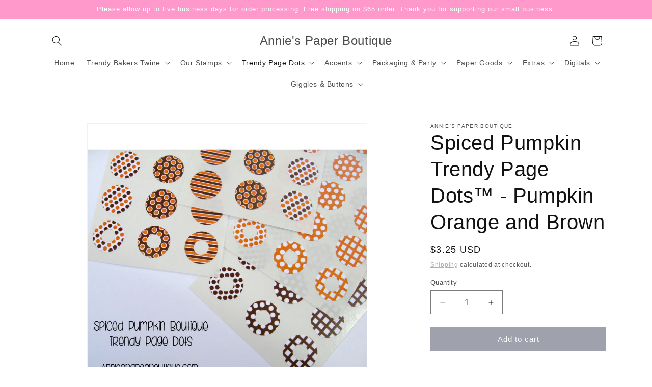

--- FILE ---
content_type: text/html; charset=utf-8
request_url: https://anniespaperboutique.com/collections/tpd-boutique-collection/products/spiced-pumpkin-trendy-page-dots-orange-and-brown
body_size: 32479
content:
<!doctype html>
<html class="js" lang="en">
  <head>
    <meta charset="utf-8">
    <meta http-equiv="X-UA-Compatible" content="IE=edge">
    <meta name="viewport" content="width=device-width,initial-scale=1">
    <meta name="theme-color" content="">
    <link rel="canonical" href="https://anniespaperboutique.com/products/spiced-pumpkin-trendy-page-dots-orange-and-brown"><link rel="icon" type="image/png" href="//anniespaperboutique.com/cdn/shop/files/A_2a899ce8-363f-48ed-b1c5-2c84e61b9bec.png?crop=center&height=32&v=1735846998&width=32"><title>
      Spiced Pumpkin Trendy Page Dots™ - Orange and Brown Reinforcements
 &ndash; Annie&#39;s Paper Boutique</title>

    
      <meta name="description" content="Pop on a little happy with our Trendy Page Dot™ line. Our festive reinforcement stickers will spruce up your planner and notebook pages.">
    

    

<meta property="og:site_name" content="Annie&#39;s Paper Boutique">
<meta property="og:url" content="https://anniespaperboutique.com/products/spiced-pumpkin-trendy-page-dots-orange-and-brown">
<meta property="og:title" content="Spiced Pumpkin Trendy Page Dots™ - Orange and Brown Reinforcements">
<meta property="og:type" content="product">
<meta property="og:description" content="Pop on a little happy with our Trendy Page Dot™ line. Our festive reinforcement stickers will spruce up your planner and notebook pages."><meta property="og:image" content="http://anniespaperboutique.com/cdn/shop/products/spiced-pumpkin-fall-orange-and-brown-trendy-page-dots-reinforcement-planner-stickers-by-annies-paper-boutique.jpg?v=1513106971">
  <meta property="og:image:secure_url" content="https://anniespaperboutique.com/cdn/shop/products/spiced-pumpkin-fall-orange-and-brown-trendy-page-dots-reinforcement-planner-stickers-by-annies-paper-boutique.jpg?v=1513106971">
  <meta property="og:image:width" content="1100">
  <meta property="og:image:height" content="1100"><meta property="og:price:amount" content="3.25">
  <meta property="og:price:currency" content="USD"><meta name="twitter:card" content="summary_large_image">
<meta name="twitter:title" content="Spiced Pumpkin Trendy Page Dots™ - Orange and Brown Reinforcements">
<meta name="twitter:description" content="Pop on a little happy with our Trendy Page Dot™ line. Our festive reinforcement stickers will spruce up your planner and notebook pages.">


    <script src="//anniespaperboutique.com/cdn/shop/t/5/assets/constants.js?v=132983761750457495441734891168" defer="defer"></script>
    <script src="//anniespaperboutique.com/cdn/shop/t/5/assets/pubsub.js?v=158357773527763999511734891170" defer="defer"></script>
    <script src="//anniespaperboutique.com/cdn/shop/t/5/assets/global.js?v=152862011079830610291734891168" defer="defer"></script>
    <script src="//anniespaperboutique.com/cdn/shop/t/5/assets/details-disclosure.js?v=13653116266235556501734891168" defer="defer"></script>
    <script src="//anniespaperboutique.com/cdn/shop/t/5/assets/details-modal.js?v=25581673532751508451734891168" defer="defer"></script>
    <script src="//anniespaperboutique.com/cdn/shop/t/5/assets/search-form.js?v=133129549252120666541734891170" defer="defer"></script><script src="//anniespaperboutique.com/cdn/shop/t/5/assets/animations.js?v=88693664871331136111734891167" defer="defer"></script><script>window.performance && window.performance.mark && window.performance.mark('shopify.content_for_header.start');</script><meta id="shopify-digital-wallet" name="shopify-digital-wallet" content="/18356391/digital_wallets/dialog">
<meta name="shopify-checkout-api-token" content="44c34fa728d31fa961117d565b377df9">
<link rel="alternate" type="application/json+oembed" href="https://anniespaperboutique.com/products/spiced-pumpkin-trendy-page-dots-orange-and-brown.oembed">
<script async="async" src="/checkouts/internal/preloads.js?locale=en-US"></script>
<link rel="preconnect" href="https://shop.app" crossorigin="anonymous">
<script async="async" src="https://shop.app/checkouts/internal/preloads.js?locale=en-US&shop_id=18356391" crossorigin="anonymous"></script>
<script id="shopify-features" type="application/json">{"accessToken":"44c34fa728d31fa961117d565b377df9","betas":["rich-media-storefront-analytics"],"domain":"anniespaperboutique.com","predictiveSearch":true,"shopId":18356391,"locale":"en"}</script>
<script>var Shopify = Shopify || {};
Shopify.shop = "annies-paper-boutique.myshopify.com";
Shopify.locale = "en";
Shopify.currency = {"active":"USD","rate":"1.0"};
Shopify.country = "US";
Shopify.theme = {"name":"Dawn","id":145860460773,"schema_name":"Dawn","schema_version":"15.2.0","theme_store_id":887,"role":"main"};
Shopify.theme.handle = "null";
Shopify.theme.style = {"id":null,"handle":null};
Shopify.cdnHost = "anniespaperboutique.com/cdn";
Shopify.routes = Shopify.routes || {};
Shopify.routes.root = "/";</script>
<script type="module">!function(o){(o.Shopify=o.Shopify||{}).modules=!0}(window);</script>
<script>!function(o){function n(){var o=[];function n(){o.push(Array.prototype.slice.apply(arguments))}return n.q=o,n}var t=o.Shopify=o.Shopify||{};t.loadFeatures=n(),t.autoloadFeatures=n()}(window);</script>
<script>
  window.ShopifyPay = window.ShopifyPay || {};
  window.ShopifyPay.apiHost = "shop.app\/pay";
  window.ShopifyPay.redirectState = null;
</script>
<script id="shop-js-analytics" type="application/json">{"pageType":"product"}</script>
<script defer="defer" async type="module" src="//anniespaperboutique.com/cdn/shopifycloud/shop-js/modules/v2/client.init-shop-cart-sync_BT-GjEfc.en.esm.js"></script>
<script defer="defer" async type="module" src="//anniespaperboutique.com/cdn/shopifycloud/shop-js/modules/v2/chunk.common_D58fp_Oc.esm.js"></script>
<script defer="defer" async type="module" src="//anniespaperboutique.com/cdn/shopifycloud/shop-js/modules/v2/chunk.modal_xMitdFEc.esm.js"></script>
<script type="module">
  await import("//anniespaperboutique.com/cdn/shopifycloud/shop-js/modules/v2/client.init-shop-cart-sync_BT-GjEfc.en.esm.js");
await import("//anniespaperboutique.com/cdn/shopifycloud/shop-js/modules/v2/chunk.common_D58fp_Oc.esm.js");
await import("//anniespaperboutique.com/cdn/shopifycloud/shop-js/modules/v2/chunk.modal_xMitdFEc.esm.js");

  window.Shopify.SignInWithShop?.initShopCartSync?.({"fedCMEnabled":true,"windoidEnabled":true});

</script>
<script>
  window.Shopify = window.Shopify || {};
  if (!window.Shopify.featureAssets) window.Shopify.featureAssets = {};
  window.Shopify.featureAssets['shop-js'] = {"shop-cart-sync":["modules/v2/client.shop-cart-sync_DZOKe7Ll.en.esm.js","modules/v2/chunk.common_D58fp_Oc.esm.js","modules/v2/chunk.modal_xMitdFEc.esm.js"],"init-fed-cm":["modules/v2/client.init-fed-cm_B6oLuCjv.en.esm.js","modules/v2/chunk.common_D58fp_Oc.esm.js","modules/v2/chunk.modal_xMitdFEc.esm.js"],"shop-cash-offers":["modules/v2/client.shop-cash-offers_D2sdYoxE.en.esm.js","modules/v2/chunk.common_D58fp_Oc.esm.js","modules/v2/chunk.modal_xMitdFEc.esm.js"],"shop-login-button":["modules/v2/client.shop-login-button_QeVjl5Y3.en.esm.js","modules/v2/chunk.common_D58fp_Oc.esm.js","modules/v2/chunk.modal_xMitdFEc.esm.js"],"pay-button":["modules/v2/client.pay-button_DXTOsIq6.en.esm.js","modules/v2/chunk.common_D58fp_Oc.esm.js","modules/v2/chunk.modal_xMitdFEc.esm.js"],"shop-button":["modules/v2/client.shop-button_DQZHx9pm.en.esm.js","modules/v2/chunk.common_D58fp_Oc.esm.js","modules/v2/chunk.modal_xMitdFEc.esm.js"],"avatar":["modules/v2/client.avatar_BTnouDA3.en.esm.js"],"init-windoid":["modules/v2/client.init-windoid_CR1B-cfM.en.esm.js","modules/v2/chunk.common_D58fp_Oc.esm.js","modules/v2/chunk.modal_xMitdFEc.esm.js"],"init-shop-for-new-customer-accounts":["modules/v2/client.init-shop-for-new-customer-accounts_C_vY_xzh.en.esm.js","modules/v2/client.shop-login-button_QeVjl5Y3.en.esm.js","modules/v2/chunk.common_D58fp_Oc.esm.js","modules/v2/chunk.modal_xMitdFEc.esm.js"],"init-shop-email-lookup-coordinator":["modules/v2/client.init-shop-email-lookup-coordinator_BI7n9ZSv.en.esm.js","modules/v2/chunk.common_D58fp_Oc.esm.js","modules/v2/chunk.modal_xMitdFEc.esm.js"],"init-shop-cart-sync":["modules/v2/client.init-shop-cart-sync_BT-GjEfc.en.esm.js","modules/v2/chunk.common_D58fp_Oc.esm.js","modules/v2/chunk.modal_xMitdFEc.esm.js"],"shop-toast-manager":["modules/v2/client.shop-toast-manager_DiYdP3xc.en.esm.js","modules/v2/chunk.common_D58fp_Oc.esm.js","modules/v2/chunk.modal_xMitdFEc.esm.js"],"init-customer-accounts":["modules/v2/client.init-customer-accounts_D9ZNqS-Q.en.esm.js","modules/v2/client.shop-login-button_QeVjl5Y3.en.esm.js","modules/v2/chunk.common_D58fp_Oc.esm.js","modules/v2/chunk.modal_xMitdFEc.esm.js"],"init-customer-accounts-sign-up":["modules/v2/client.init-customer-accounts-sign-up_iGw4briv.en.esm.js","modules/v2/client.shop-login-button_QeVjl5Y3.en.esm.js","modules/v2/chunk.common_D58fp_Oc.esm.js","modules/v2/chunk.modal_xMitdFEc.esm.js"],"shop-follow-button":["modules/v2/client.shop-follow-button_CqMgW2wH.en.esm.js","modules/v2/chunk.common_D58fp_Oc.esm.js","modules/v2/chunk.modal_xMitdFEc.esm.js"],"checkout-modal":["modules/v2/client.checkout-modal_xHeaAweL.en.esm.js","modules/v2/chunk.common_D58fp_Oc.esm.js","modules/v2/chunk.modal_xMitdFEc.esm.js"],"shop-login":["modules/v2/client.shop-login_D91U-Q7h.en.esm.js","modules/v2/chunk.common_D58fp_Oc.esm.js","modules/v2/chunk.modal_xMitdFEc.esm.js"],"lead-capture":["modules/v2/client.lead-capture_BJmE1dJe.en.esm.js","modules/v2/chunk.common_D58fp_Oc.esm.js","modules/v2/chunk.modal_xMitdFEc.esm.js"],"payment-terms":["modules/v2/client.payment-terms_Ci9AEqFq.en.esm.js","modules/v2/chunk.common_D58fp_Oc.esm.js","modules/v2/chunk.modal_xMitdFEc.esm.js"]};
</script>
<script id="__st">var __st={"a":18356391,"offset":-21600,"reqid":"25317bfd-2fb3-485d-abf8-c8559e3b7faf-1769059779","pageurl":"anniespaperboutique.com\/collections\/tpd-boutique-collection\/products\/spiced-pumpkin-trendy-page-dots-orange-and-brown","u":"1ff4d51e81d0","p":"product","rtyp":"product","rid":359283621924};</script>
<script>window.ShopifyPaypalV4VisibilityTracking = true;</script>
<script id="captcha-bootstrap">!function(){'use strict';const t='contact',e='account',n='new_comment',o=[[t,t],['blogs',n],['comments',n],[t,'customer']],c=[[e,'customer_login'],[e,'guest_login'],[e,'recover_customer_password'],[e,'create_customer']],r=t=>t.map((([t,e])=>`form[action*='/${t}']:not([data-nocaptcha='true']) input[name='form_type'][value='${e}']`)).join(','),a=t=>()=>t?[...document.querySelectorAll(t)].map((t=>t.form)):[];function s(){const t=[...o],e=r(t);return a(e)}const i='password',u='form_key',d=['recaptcha-v3-token','g-recaptcha-response','h-captcha-response',i],f=()=>{try{return window.sessionStorage}catch{return}},m='__shopify_v',_=t=>t.elements[u];function p(t,e,n=!1){try{const o=window.sessionStorage,c=JSON.parse(o.getItem(e)),{data:r}=function(t){const{data:e,action:n}=t;return t[m]||n?{data:e,action:n}:{data:t,action:n}}(c);for(const[e,n]of Object.entries(r))t.elements[e]&&(t.elements[e].value=n);n&&o.removeItem(e)}catch(o){console.error('form repopulation failed',{error:o})}}const l='form_type',E='cptcha';function T(t){t.dataset[E]=!0}const w=window,h=w.document,L='Shopify',v='ce_forms',y='captcha';let A=!1;((t,e)=>{const n=(g='f06e6c50-85a8-45c8-87d0-21a2b65856fe',I='https://cdn.shopify.com/shopifycloud/storefront-forms-hcaptcha/ce_storefront_forms_captcha_hcaptcha.v1.5.2.iife.js',D={infoText:'Protected by hCaptcha',privacyText:'Privacy',termsText:'Terms'},(t,e,n)=>{const o=w[L][v],c=o.bindForm;if(c)return c(t,g,e,D).then(n);var r;o.q.push([[t,g,e,D],n]),r=I,A||(h.body.append(Object.assign(h.createElement('script'),{id:'captcha-provider',async:!0,src:r})),A=!0)});var g,I,D;w[L]=w[L]||{},w[L][v]=w[L][v]||{},w[L][v].q=[],w[L][y]=w[L][y]||{},w[L][y].protect=function(t,e){n(t,void 0,e),T(t)},Object.freeze(w[L][y]),function(t,e,n,w,h,L){const[v,y,A,g]=function(t,e,n){const i=e?o:[],u=t?c:[],d=[...i,...u],f=r(d),m=r(i),_=r(d.filter((([t,e])=>n.includes(e))));return[a(f),a(m),a(_),s()]}(w,h,L),I=t=>{const e=t.target;return e instanceof HTMLFormElement?e:e&&e.form},D=t=>v().includes(t);t.addEventListener('submit',(t=>{const e=I(t);if(!e)return;const n=D(e)&&!e.dataset.hcaptchaBound&&!e.dataset.recaptchaBound,o=_(e),c=g().includes(e)&&(!o||!o.value);(n||c)&&t.preventDefault(),c&&!n&&(function(t){try{if(!f())return;!function(t){const e=f();if(!e)return;const n=_(t);if(!n)return;const o=n.value;o&&e.removeItem(o)}(t);const e=Array.from(Array(32),(()=>Math.random().toString(36)[2])).join('');!function(t,e){_(t)||t.append(Object.assign(document.createElement('input'),{type:'hidden',name:u})),t.elements[u].value=e}(t,e),function(t,e){const n=f();if(!n)return;const o=[...t.querySelectorAll(`input[type='${i}']`)].map((({name:t})=>t)),c=[...d,...o],r={};for(const[a,s]of new FormData(t).entries())c.includes(a)||(r[a]=s);n.setItem(e,JSON.stringify({[m]:1,action:t.action,data:r}))}(t,e)}catch(e){console.error('failed to persist form',e)}}(e),e.submit())}));const S=(t,e)=>{t&&!t.dataset[E]&&(n(t,e.some((e=>e===t))),T(t))};for(const o of['focusin','change'])t.addEventListener(o,(t=>{const e=I(t);D(e)&&S(e,y())}));const B=e.get('form_key'),M=e.get(l),P=B&&M;t.addEventListener('DOMContentLoaded',(()=>{const t=y();if(P)for(const e of t)e.elements[l].value===M&&p(e,B);[...new Set([...A(),...v().filter((t=>'true'===t.dataset.shopifyCaptcha))])].forEach((e=>S(e,t)))}))}(h,new URLSearchParams(w.location.search),n,t,e,['guest_login'])})(!0,!0)}();</script>
<script integrity="sha256-4kQ18oKyAcykRKYeNunJcIwy7WH5gtpwJnB7kiuLZ1E=" data-source-attribution="shopify.loadfeatures" defer="defer" src="//anniespaperboutique.com/cdn/shopifycloud/storefront/assets/storefront/load_feature-a0a9edcb.js" crossorigin="anonymous"></script>
<script crossorigin="anonymous" defer="defer" src="//anniespaperboutique.com/cdn/shopifycloud/storefront/assets/shopify_pay/storefront-65b4c6d7.js?v=20250812"></script>
<script data-source-attribution="shopify.dynamic_checkout.dynamic.init">var Shopify=Shopify||{};Shopify.PaymentButton=Shopify.PaymentButton||{isStorefrontPortableWallets:!0,init:function(){window.Shopify.PaymentButton.init=function(){};var t=document.createElement("script");t.src="https://anniespaperboutique.com/cdn/shopifycloud/portable-wallets/latest/portable-wallets.en.js",t.type="module",document.head.appendChild(t)}};
</script>
<script data-source-attribution="shopify.dynamic_checkout.buyer_consent">
  function portableWalletsHideBuyerConsent(e){var t=document.getElementById("shopify-buyer-consent"),n=document.getElementById("shopify-subscription-policy-button");t&&n&&(t.classList.add("hidden"),t.setAttribute("aria-hidden","true"),n.removeEventListener("click",e))}function portableWalletsShowBuyerConsent(e){var t=document.getElementById("shopify-buyer-consent"),n=document.getElementById("shopify-subscription-policy-button");t&&n&&(t.classList.remove("hidden"),t.removeAttribute("aria-hidden"),n.addEventListener("click",e))}window.Shopify?.PaymentButton&&(window.Shopify.PaymentButton.hideBuyerConsent=portableWalletsHideBuyerConsent,window.Shopify.PaymentButton.showBuyerConsent=portableWalletsShowBuyerConsent);
</script>
<script data-source-attribution="shopify.dynamic_checkout.cart.bootstrap">document.addEventListener("DOMContentLoaded",(function(){function t(){return document.querySelector("shopify-accelerated-checkout-cart, shopify-accelerated-checkout")}if(t())Shopify.PaymentButton.init();else{new MutationObserver((function(e,n){t()&&(Shopify.PaymentButton.init(),n.disconnect())})).observe(document.body,{childList:!0,subtree:!0})}}));
</script>
<link id="shopify-accelerated-checkout-styles" rel="stylesheet" media="screen" href="https://anniespaperboutique.com/cdn/shopifycloud/portable-wallets/latest/accelerated-checkout-backwards-compat.css" crossorigin="anonymous">
<style id="shopify-accelerated-checkout-cart">
        #shopify-buyer-consent {
  margin-top: 1em;
  display: inline-block;
  width: 100%;
}

#shopify-buyer-consent.hidden {
  display: none;
}

#shopify-subscription-policy-button {
  background: none;
  border: none;
  padding: 0;
  text-decoration: underline;
  font-size: inherit;
  cursor: pointer;
}

#shopify-subscription-policy-button::before {
  box-shadow: none;
}

      </style>
<script id="sections-script" data-sections="header" defer="defer" src="//anniespaperboutique.com/cdn/shop/t/5/compiled_assets/scripts.js?v=815"></script>
<script>window.performance && window.performance.mark && window.performance.mark('shopify.content_for_header.end');</script>


    <style data-shopify>
      
      
      
      
      

      
        :root,
        .color-scheme-1 {
          --color-background: 255,255,255;
        
          --gradient-background: #ffffff;
        

        

        --color-foreground: 18,18,18;
        --color-background-contrast: 191,191,191;
        --color-shadow: 18,18,18;
        --color-button: 159,162,173;
        --color-button-text: 255,255,255;
        --color-secondary-button: 255,255,255;
        --color-secondary-button-text: 159,162,173;
        --color-link: 159,162,173;
        --color-badge-foreground: 18,18,18;
        --color-badge-background: 255,255,255;
        --color-badge-border: 18,18,18;
        --payment-terms-background-color: rgb(255 255 255);
      }
      
        
        .color-scheme-2 {
          --color-background: 243,243,243;
        
          --gradient-background: #f3f3f3;
        

        

        --color-foreground: 18,18,18;
        --color-background-contrast: 179,179,179;
        --color-shadow: 18,18,18;
        --color-button: 18,18,18;
        --color-button-text: 243,243,243;
        --color-secondary-button: 243,243,243;
        --color-secondary-button-text: 18,18,18;
        --color-link: 18,18,18;
        --color-badge-foreground: 18,18,18;
        --color-badge-background: 243,243,243;
        --color-badge-border: 18,18,18;
        --payment-terms-background-color: rgb(243 243 243);
      }
      
        
        .color-scheme-3 {
          --color-background: 255,153,204;
        
          --gradient-background: #ff99cc;
        

        

        --color-foreground: 255,255,255;
        --color-background-contrast: 255,26,140;
        --color-shadow: 18,18,18;
        --color-button: 255,255,255;
        --color-button-text: 0,0,0;
        --color-secondary-button: 255,153,204;
        --color-secondary-button-text: 255,255,255;
        --color-link: 255,255,255;
        --color-badge-foreground: 255,255,255;
        --color-badge-background: 255,153,204;
        --color-badge-border: 255,255,255;
        --payment-terms-background-color: rgb(255 153 204);
      }
      
        
        .color-scheme-4 {
          --color-background: 18,18,18;
        
          --gradient-background: #121212;
        

        

        --color-foreground: 255,255,255;
        --color-background-contrast: 146,146,146;
        --color-shadow: 18,18,18;
        --color-button: 255,255,255;
        --color-button-text: 18,18,18;
        --color-secondary-button: 18,18,18;
        --color-secondary-button-text: 255,255,255;
        --color-link: 255,255,255;
        --color-badge-foreground: 255,255,255;
        --color-badge-background: 18,18,18;
        --color-badge-border: 255,255,255;
        --payment-terms-background-color: rgb(18 18 18);
      }
      
        
        .color-scheme-5 {
          --color-background: 51,79,180;
        
          --gradient-background: #334fb4;
        

        

        --color-foreground: 255,255,255;
        --color-background-contrast: 23,35,81;
        --color-shadow: 18,18,18;
        --color-button: 255,255,255;
        --color-button-text: 51,79,180;
        --color-secondary-button: 51,79,180;
        --color-secondary-button-text: 255,255,255;
        --color-link: 255,255,255;
        --color-badge-foreground: 255,255,255;
        --color-badge-background: 51,79,180;
        --color-badge-border: 255,255,255;
        --payment-terms-background-color: rgb(51 79 180);
      }
      

      body, .color-scheme-1, .color-scheme-2, .color-scheme-3, .color-scheme-4, .color-scheme-5 {
        color: rgba(var(--color-foreground), 0.75);
        background-color: rgb(var(--color-background));
      }

      :root {
        --font-body-family: "system_ui", -apple-system, 'Segoe UI', Roboto, 'Helvetica Neue', 'Noto Sans', 'Liberation Sans', Arial, sans-serif, 'Apple Color Emoji', 'Segoe UI Emoji', 'Segoe UI Symbol', 'Noto Color Emoji';
        --font-body-style: normal;
        --font-body-weight: 400;
        --font-body-weight-bold: 700;

        --font-heading-family: "system_ui", -apple-system, 'Segoe UI', Roboto, 'Helvetica Neue', 'Noto Sans', 'Liberation Sans', Arial, sans-serif, 'Apple Color Emoji', 'Segoe UI Emoji', 'Segoe UI Symbol', 'Noto Color Emoji';
        --font-heading-style: normal;
        --font-heading-weight: 400;

        --font-body-scale: 1.0;
        --font-heading-scale: 1.0;

        --media-padding: px;
        --media-border-opacity: 0.05;
        --media-border-width: 1px;
        --media-radius: 0px;
        --media-shadow-opacity: 0.0;
        --media-shadow-horizontal-offset: 0px;
        --media-shadow-vertical-offset: 4px;
        --media-shadow-blur-radius: 5px;
        --media-shadow-visible: 0;

        --page-width: 120rem;
        --page-width-margin: 0rem;

        --product-card-image-padding: 0.0rem;
        --product-card-corner-radius: 0.0rem;
        --product-card-text-alignment: left;
        --product-card-border-width: 0.0rem;
        --product-card-border-opacity: 0.1;
        --product-card-shadow-opacity: 0.0;
        --product-card-shadow-visible: 0;
        --product-card-shadow-horizontal-offset: 0.0rem;
        --product-card-shadow-vertical-offset: 0.4rem;
        --product-card-shadow-blur-radius: 0.5rem;

        --collection-card-image-padding: 0.0rem;
        --collection-card-corner-radius: 0.0rem;
        --collection-card-text-alignment: left;
        --collection-card-border-width: 0.0rem;
        --collection-card-border-opacity: 0.1;
        --collection-card-shadow-opacity: 0.0;
        --collection-card-shadow-visible: 0;
        --collection-card-shadow-horizontal-offset: 0.0rem;
        --collection-card-shadow-vertical-offset: 0.4rem;
        --collection-card-shadow-blur-radius: 0.5rem;

        --blog-card-image-padding: 0.0rem;
        --blog-card-corner-radius: 0.0rem;
        --blog-card-text-alignment: left;
        --blog-card-border-width: 0.0rem;
        --blog-card-border-opacity: 0.1;
        --blog-card-shadow-opacity: 0.0;
        --blog-card-shadow-visible: 0;
        --blog-card-shadow-horizontal-offset: 0.0rem;
        --blog-card-shadow-vertical-offset: 0.4rem;
        --blog-card-shadow-blur-radius: 0.5rem;

        --badge-corner-radius: 4.0rem;

        --popup-border-width: 1px;
        --popup-border-opacity: 0.1;
        --popup-corner-radius: 0px;
        --popup-shadow-opacity: 0.05;
        --popup-shadow-horizontal-offset: 0px;
        --popup-shadow-vertical-offset: 4px;
        --popup-shadow-blur-radius: 5px;

        --drawer-border-width: 1px;
        --drawer-border-opacity: 0.1;
        --drawer-shadow-opacity: 0.0;
        --drawer-shadow-horizontal-offset: 0px;
        --drawer-shadow-vertical-offset: 4px;
        --drawer-shadow-blur-radius: 5px;

        --spacing-sections-desktop: 0px;
        --spacing-sections-mobile: 0px;

        --grid-desktop-vertical-spacing: 8px;
        --grid-desktop-horizontal-spacing: 8px;
        --grid-mobile-vertical-spacing: 4px;
        --grid-mobile-horizontal-spacing: 4px;

        --text-boxes-border-opacity: 0.1;
        --text-boxes-border-width: 0px;
        --text-boxes-radius: 0px;
        --text-boxes-shadow-opacity: 0.0;
        --text-boxes-shadow-visible: 0;
        --text-boxes-shadow-horizontal-offset: 0px;
        --text-boxes-shadow-vertical-offset: 4px;
        --text-boxes-shadow-blur-radius: 5px;

        --buttons-radius: 0px;
        --buttons-radius-outset: 0px;
        --buttons-border-width: 1px;
        --buttons-border-opacity: 1.0;
        --buttons-shadow-opacity: 0.0;
        --buttons-shadow-visible: 0;
        --buttons-shadow-horizontal-offset: 0px;
        --buttons-shadow-vertical-offset: 4px;
        --buttons-shadow-blur-radius: 5px;
        --buttons-border-offset: 0px;

        --inputs-radius: 0px;
        --inputs-border-width: 1px;
        --inputs-border-opacity: 0.55;
        --inputs-shadow-opacity: 0.0;
        --inputs-shadow-horizontal-offset: 0px;
        --inputs-margin-offset: 0px;
        --inputs-shadow-vertical-offset: 4px;
        --inputs-shadow-blur-radius: 5px;
        --inputs-radius-outset: 0px;

        --variant-pills-radius: 40px;
        --variant-pills-border-width: 1px;
        --variant-pills-border-opacity: 0.55;
        --variant-pills-shadow-opacity: 0.0;
        --variant-pills-shadow-horizontal-offset: 0px;
        --variant-pills-shadow-vertical-offset: 4px;
        --variant-pills-shadow-blur-radius: 5px;
      }

      *,
      *::before,
      *::after {
        box-sizing: inherit;
      }

      html {
        box-sizing: border-box;
        font-size: calc(var(--font-body-scale) * 62.5%);
        height: 100%;
      }

      body {
        display: grid;
        grid-template-rows: auto auto 1fr auto;
        grid-template-columns: 100%;
        min-height: 100%;
        margin: 0;
        font-size: 1.5rem;
        letter-spacing: 0.06rem;
        line-height: calc(1 + 0.8 / var(--font-body-scale));
        font-family: var(--font-body-family);
        font-style: var(--font-body-style);
        font-weight: var(--font-body-weight);
      }

      @media screen and (min-width: 750px) {
        body {
          font-size: 1.6rem;
        }
      }
    </style>

    <link href="//anniespaperboutique.com/cdn/shop/t/5/assets/base.css?v=159841507637079171801734891167" rel="stylesheet" type="text/css" media="all" />
    <link rel="stylesheet" href="//anniespaperboutique.com/cdn/shop/t/5/assets/component-cart-items.css?v=123238115697927560811734891168" media="print" onload="this.media='all'"><link
        rel="stylesheet"
        href="//anniespaperboutique.com/cdn/shop/t/5/assets/component-predictive-search.css?v=118923337488134913561734891168"
        media="print"
        onload="this.media='all'"
      ><script>
      if (Shopify.designMode) {
        document.documentElement.classList.add('shopify-design-mode');
      }
    </script>
  <link href="https://monorail-edge.shopifysvc.com" rel="dns-prefetch">
<script>(function(){if ("sendBeacon" in navigator && "performance" in window) {try {var session_token_from_headers = performance.getEntriesByType('navigation')[0].serverTiming.find(x => x.name == '_s').description;} catch {var session_token_from_headers = undefined;}var session_cookie_matches = document.cookie.match(/_shopify_s=([^;]*)/);var session_token_from_cookie = session_cookie_matches && session_cookie_matches.length === 2 ? session_cookie_matches[1] : "";var session_token = session_token_from_headers || session_token_from_cookie || "";function handle_abandonment_event(e) {var entries = performance.getEntries().filter(function(entry) {return /monorail-edge.shopifysvc.com/.test(entry.name);});if (!window.abandonment_tracked && entries.length === 0) {window.abandonment_tracked = true;var currentMs = Date.now();var navigation_start = performance.timing.navigationStart;var payload = {shop_id: 18356391,url: window.location.href,navigation_start,duration: currentMs - navigation_start,session_token,page_type: "product"};window.navigator.sendBeacon("https://monorail-edge.shopifysvc.com/v1/produce", JSON.stringify({schema_id: "online_store_buyer_site_abandonment/1.1",payload: payload,metadata: {event_created_at_ms: currentMs,event_sent_at_ms: currentMs}}));}}window.addEventListener('pagehide', handle_abandonment_event);}}());</script>
<script id="web-pixels-manager-setup">(function e(e,d,r,n,o){if(void 0===o&&(o={}),!Boolean(null===(a=null===(i=window.Shopify)||void 0===i?void 0:i.analytics)||void 0===a?void 0:a.replayQueue)){var i,a;window.Shopify=window.Shopify||{};var t=window.Shopify;t.analytics=t.analytics||{};var s=t.analytics;s.replayQueue=[],s.publish=function(e,d,r){return s.replayQueue.push([e,d,r]),!0};try{self.performance.mark("wpm:start")}catch(e){}var l=function(){var e={modern:/Edge?\/(1{2}[4-9]|1[2-9]\d|[2-9]\d{2}|\d{4,})\.\d+(\.\d+|)|Firefox\/(1{2}[4-9]|1[2-9]\d|[2-9]\d{2}|\d{4,})\.\d+(\.\d+|)|Chrom(ium|e)\/(9{2}|\d{3,})\.\d+(\.\d+|)|(Maci|X1{2}).+ Version\/(15\.\d+|(1[6-9]|[2-9]\d|\d{3,})\.\d+)([,.]\d+|)( \(\w+\)|)( Mobile\/\w+|) Safari\/|Chrome.+OPR\/(9{2}|\d{3,})\.\d+\.\d+|(CPU[ +]OS|iPhone[ +]OS|CPU[ +]iPhone|CPU IPhone OS|CPU iPad OS)[ +]+(15[._]\d+|(1[6-9]|[2-9]\d|\d{3,})[._]\d+)([._]\d+|)|Android:?[ /-](13[3-9]|1[4-9]\d|[2-9]\d{2}|\d{4,})(\.\d+|)(\.\d+|)|Android.+Firefox\/(13[5-9]|1[4-9]\d|[2-9]\d{2}|\d{4,})\.\d+(\.\d+|)|Android.+Chrom(ium|e)\/(13[3-9]|1[4-9]\d|[2-9]\d{2}|\d{4,})\.\d+(\.\d+|)|SamsungBrowser\/([2-9]\d|\d{3,})\.\d+/,legacy:/Edge?\/(1[6-9]|[2-9]\d|\d{3,})\.\d+(\.\d+|)|Firefox\/(5[4-9]|[6-9]\d|\d{3,})\.\d+(\.\d+|)|Chrom(ium|e)\/(5[1-9]|[6-9]\d|\d{3,})\.\d+(\.\d+|)([\d.]+$|.*Safari\/(?![\d.]+ Edge\/[\d.]+$))|(Maci|X1{2}).+ Version\/(10\.\d+|(1[1-9]|[2-9]\d|\d{3,})\.\d+)([,.]\d+|)( \(\w+\)|)( Mobile\/\w+|) Safari\/|Chrome.+OPR\/(3[89]|[4-9]\d|\d{3,})\.\d+\.\d+|(CPU[ +]OS|iPhone[ +]OS|CPU[ +]iPhone|CPU IPhone OS|CPU iPad OS)[ +]+(10[._]\d+|(1[1-9]|[2-9]\d|\d{3,})[._]\d+)([._]\d+|)|Android:?[ /-](13[3-9]|1[4-9]\d|[2-9]\d{2}|\d{4,})(\.\d+|)(\.\d+|)|Mobile Safari.+OPR\/([89]\d|\d{3,})\.\d+\.\d+|Android.+Firefox\/(13[5-9]|1[4-9]\d|[2-9]\d{2}|\d{4,})\.\d+(\.\d+|)|Android.+Chrom(ium|e)\/(13[3-9]|1[4-9]\d|[2-9]\d{2}|\d{4,})\.\d+(\.\d+|)|Android.+(UC? ?Browser|UCWEB|U3)[ /]?(15\.([5-9]|\d{2,})|(1[6-9]|[2-9]\d|\d{3,})\.\d+)\.\d+|SamsungBrowser\/(5\.\d+|([6-9]|\d{2,})\.\d+)|Android.+MQ{2}Browser\/(14(\.(9|\d{2,})|)|(1[5-9]|[2-9]\d|\d{3,})(\.\d+|))(\.\d+|)|K[Aa][Ii]OS\/(3\.\d+|([4-9]|\d{2,})\.\d+)(\.\d+|)/},d=e.modern,r=e.legacy,n=navigator.userAgent;return n.match(d)?"modern":n.match(r)?"legacy":"unknown"}(),u="modern"===l?"modern":"legacy",c=(null!=n?n:{modern:"",legacy:""})[u],f=function(e){return[e.baseUrl,"/wpm","/b",e.hashVersion,"modern"===e.buildTarget?"m":"l",".js"].join("")}({baseUrl:d,hashVersion:r,buildTarget:u}),m=function(e){var d=e.version,r=e.bundleTarget,n=e.surface,o=e.pageUrl,i=e.monorailEndpoint;return{emit:function(e){var a=e.status,t=e.errorMsg,s=(new Date).getTime(),l=JSON.stringify({metadata:{event_sent_at_ms:s},events:[{schema_id:"web_pixels_manager_load/3.1",payload:{version:d,bundle_target:r,page_url:o,status:a,surface:n,error_msg:t},metadata:{event_created_at_ms:s}}]});if(!i)return console&&console.warn&&console.warn("[Web Pixels Manager] No Monorail endpoint provided, skipping logging."),!1;try{return self.navigator.sendBeacon.bind(self.navigator)(i,l)}catch(e){}var u=new XMLHttpRequest;try{return u.open("POST",i,!0),u.setRequestHeader("Content-Type","text/plain"),u.send(l),!0}catch(e){return console&&console.warn&&console.warn("[Web Pixels Manager] Got an unhandled error while logging to Monorail."),!1}}}}({version:r,bundleTarget:l,surface:e.surface,pageUrl:self.location.href,monorailEndpoint:e.monorailEndpoint});try{o.browserTarget=l,function(e){var d=e.src,r=e.async,n=void 0===r||r,o=e.onload,i=e.onerror,a=e.sri,t=e.scriptDataAttributes,s=void 0===t?{}:t,l=document.createElement("script"),u=document.querySelector("head"),c=document.querySelector("body");if(l.async=n,l.src=d,a&&(l.integrity=a,l.crossOrigin="anonymous"),s)for(var f in s)if(Object.prototype.hasOwnProperty.call(s,f))try{l.dataset[f]=s[f]}catch(e){}if(o&&l.addEventListener("load",o),i&&l.addEventListener("error",i),u)u.appendChild(l);else{if(!c)throw new Error("Did not find a head or body element to append the script");c.appendChild(l)}}({src:f,async:!0,onload:function(){if(!function(){var e,d;return Boolean(null===(d=null===(e=window.Shopify)||void 0===e?void 0:e.analytics)||void 0===d?void 0:d.initialized)}()){var d=window.webPixelsManager.init(e)||void 0;if(d){var r=window.Shopify.analytics;r.replayQueue.forEach((function(e){var r=e[0],n=e[1],o=e[2];d.publishCustomEvent(r,n,o)})),r.replayQueue=[],r.publish=d.publishCustomEvent,r.visitor=d.visitor,r.initialized=!0}}},onerror:function(){return m.emit({status:"failed",errorMsg:"".concat(f," has failed to load")})},sri:function(e){var d=/^sha384-[A-Za-z0-9+/=]+$/;return"string"==typeof e&&d.test(e)}(c)?c:"",scriptDataAttributes:o}),m.emit({status:"loading"})}catch(e){m.emit({status:"failed",errorMsg:(null==e?void 0:e.message)||"Unknown error"})}}})({shopId: 18356391,storefrontBaseUrl: "https://anniespaperboutique.com",extensionsBaseUrl: "https://extensions.shopifycdn.com/cdn/shopifycloud/web-pixels-manager",monorailEndpoint: "https://monorail-edge.shopifysvc.com/unstable/produce_batch",surface: "storefront-renderer",enabledBetaFlags: ["2dca8a86"],webPixelsConfigList: [{"id":"415334629","configuration":"{\"config\":\"{\\\"pixel_id\\\":\\\"G-1Y0LFQ8VP9\\\",\\\"gtag_events\\\":[{\\\"type\\\":\\\"purchase\\\",\\\"action_label\\\":\\\"G-1Y0LFQ8VP9\\\"},{\\\"type\\\":\\\"page_view\\\",\\\"action_label\\\":\\\"G-1Y0LFQ8VP9\\\"},{\\\"type\\\":\\\"view_item\\\",\\\"action_label\\\":\\\"G-1Y0LFQ8VP9\\\"},{\\\"type\\\":\\\"search\\\",\\\"action_label\\\":\\\"G-1Y0LFQ8VP9\\\"},{\\\"type\\\":\\\"add_to_cart\\\",\\\"action_label\\\":\\\"G-1Y0LFQ8VP9\\\"},{\\\"type\\\":\\\"begin_checkout\\\",\\\"action_label\\\":\\\"G-1Y0LFQ8VP9\\\"},{\\\"type\\\":\\\"add_payment_info\\\",\\\"action_label\\\":\\\"G-1Y0LFQ8VP9\\\"}],\\\"enable_monitoring_mode\\\":false}\"}","eventPayloadVersion":"v1","runtimeContext":"OPEN","scriptVersion":"b2a88bafab3e21179ed38636efcd8a93","type":"APP","apiClientId":1780363,"privacyPurposes":[],"dataSharingAdjustments":{"protectedCustomerApprovalScopes":["read_customer_address","read_customer_email","read_customer_name","read_customer_personal_data","read_customer_phone"]}},{"id":"55083237","eventPayloadVersion":"v1","runtimeContext":"LAX","scriptVersion":"1","type":"CUSTOM","privacyPurposes":["MARKETING"],"name":"Meta pixel (migrated)"},{"id":"shopify-app-pixel","configuration":"{}","eventPayloadVersion":"v1","runtimeContext":"STRICT","scriptVersion":"0450","apiClientId":"shopify-pixel","type":"APP","privacyPurposes":["ANALYTICS","MARKETING"]},{"id":"shopify-custom-pixel","eventPayloadVersion":"v1","runtimeContext":"LAX","scriptVersion":"0450","apiClientId":"shopify-pixel","type":"CUSTOM","privacyPurposes":["ANALYTICS","MARKETING"]}],isMerchantRequest: false,initData: {"shop":{"name":"Annie's Paper Boutique","paymentSettings":{"currencyCode":"USD"},"myshopifyDomain":"annies-paper-boutique.myshopify.com","countryCode":"US","storefrontUrl":"https:\/\/anniespaperboutique.com"},"customer":null,"cart":null,"checkout":null,"productVariants":[{"price":{"amount":3.25,"currencyCode":"USD"},"product":{"title":"Spiced Pumpkin Trendy Page Dots™ - Pumpkin Orange and Brown","vendor":"Annie's Paper Boutique","id":"359283621924","untranslatedTitle":"Spiced Pumpkin Trendy Page Dots™ - Pumpkin Orange and Brown","url":"\/products\/spiced-pumpkin-trendy-page-dots-orange-and-brown","type":"Trendy Page Dots"},"id":"4748273877028","image":{"src":"\/\/anniespaperboutique.com\/cdn\/shop\/products\/spiced-pumpkin-fall-orange-and-brown-trendy-page-dots-reinforcement-planner-stickers-by-annies-paper-boutique.jpg?v=1513106971"},"sku":"TPD-44","title":"Default Title","untranslatedTitle":"Default Title"}],"purchasingCompany":null},},"https://anniespaperboutique.com/cdn","fcfee988w5aeb613cpc8e4bc33m6693e112",{"modern":"","legacy":""},{"shopId":"18356391","storefrontBaseUrl":"https:\/\/anniespaperboutique.com","extensionBaseUrl":"https:\/\/extensions.shopifycdn.com\/cdn\/shopifycloud\/web-pixels-manager","surface":"storefront-renderer","enabledBetaFlags":"[\"2dca8a86\"]","isMerchantRequest":"false","hashVersion":"fcfee988w5aeb613cpc8e4bc33m6693e112","publish":"custom","events":"[[\"page_viewed\",{}],[\"product_viewed\",{\"productVariant\":{\"price\":{\"amount\":3.25,\"currencyCode\":\"USD\"},\"product\":{\"title\":\"Spiced Pumpkin Trendy Page Dots™ - Pumpkin Orange and Brown\",\"vendor\":\"Annie's Paper Boutique\",\"id\":\"359283621924\",\"untranslatedTitle\":\"Spiced Pumpkin Trendy Page Dots™ - Pumpkin Orange and Brown\",\"url\":\"\/products\/spiced-pumpkin-trendy-page-dots-orange-and-brown\",\"type\":\"Trendy Page Dots\"},\"id\":\"4748273877028\",\"image\":{\"src\":\"\/\/anniespaperboutique.com\/cdn\/shop\/products\/spiced-pumpkin-fall-orange-and-brown-trendy-page-dots-reinforcement-planner-stickers-by-annies-paper-boutique.jpg?v=1513106971\"},\"sku\":\"TPD-44\",\"title\":\"Default Title\",\"untranslatedTitle\":\"Default Title\"}}]]"});</script><script>
  window.ShopifyAnalytics = window.ShopifyAnalytics || {};
  window.ShopifyAnalytics.meta = window.ShopifyAnalytics.meta || {};
  window.ShopifyAnalytics.meta.currency = 'USD';
  var meta = {"product":{"id":359283621924,"gid":"gid:\/\/shopify\/Product\/359283621924","vendor":"Annie's Paper Boutique","type":"Trendy Page Dots","handle":"spiced-pumpkin-trendy-page-dots-orange-and-brown","variants":[{"id":4748273877028,"price":325,"name":"Spiced Pumpkin Trendy Page Dots™ - Pumpkin Orange and Brown","public_title":null,"sku":"TPD-44"}],"remote":false},"page":{"pageType":"product","resourceType":"product","resourceId":359283621924,"requestId":"25317bfd-2fb3-485d-abf8-c8559e3b7faf-1769059779"}};
  for (var attr in meta) {
    window.ShopifyAnalytics.meta[attr] = meta[attr];
  }
</script>
<script class="analytics">
  (function () {
    var customDocumentWrite = function(content) {
      var jquery = null;

      if (window.jQuery) {
        jquery = window.jQuery;
      } else if (window.Checkout && window.Checkout.$) {
        jquery = window.Checkout.$;
      }

      if (jquery) {
        jquery('body').append(content);
      }
    };

    var hasLoggedConversion = function(token) {
      if (token) {
        return document.cookie.indexOf('loggedConversion=' + token) !== -1;
      }
      return false;
    }

    var setCookieIfConversion = function(token) {
      if (token) {
        var twoMonthsFromNow = new Date(Date.now());
        twoMonthsFromNow.setMonth(twoMonthsFromNow.getMonth() + 2);

        document.cookie = 'loggedConversion=' + token + '; expires=' + twoMonthsFromNow;
      }
    }

    var trekkie = window.ShopifyAnalytics.lib = window.trekkie = window.trekkie || [];
    if (trekkie.integrations) {
      return;
    }
    trekkie.methods = [
      'identify',
      'page',
      'ready',
      'track',
      'trackForm',
      'trackLink'
    ];
    trekkie.factory = function(method) {
      return function() {
        var args = Array.prototype.slice.call(arguments);
        args.unshift(method);
        trekkie.push(args);
        return trekkie;
      };
    };
    for (var i = 0; i < trekkie.methods.length; i++) {
      var key = trekkie.methods[i];
      trekkie[key] = trekkie.factory(key);
    }
    trekkie.load = function(config) {
      trekkie.config = config || {};
      trekkie.config.initialDocumentCookie = document.cookie;
      var first = document.getElementsByTagName('script')[0];
      var script = document.createElement('script');
      script.type = 'text/javascript';
      script.onerror = function(e) {
        var scriptFallback = document.createElement('script');
        scriptFallback.type = 'text/javascript';
        scriptFallback.onerror = function(error) {
                var Monorail = {
      produce: function produce(monorailDomain, schemaId, payload) {
        var currentMs = new Date().getTime();
        var event = {
          schema_id: schemaId,
          payload: payload,
          metadata: {
            event_created_at_ms: currentMs,
            event_sent_at_ms: currentMs
          }
        };
        return Monorail.sendRequest("https://" + monorailDomain + "/v1/produce", JSON.stringify(event));
      },
      sendRequest: function sendRequest(endpointUrl, payload) {
        // Try the sendBeacon API
        if (window && window.navigator && typeof window.navigator.sendBeacon === 'function' && typeof window.Blob === 'function' && !Monorail.isIos12()) {
          var blobData = new window.Blob([payload], {
            type: 'text/plain'
          });

          if (window.navigator.sendBeacon(endpointUrl, blobData)) {
            return true;
          } // sendBeacon was not successful

        } // XHR beacon

        var xhr = new XMLHttpRequest();

        try {
          xhr.open('POST', endpointUrl);
          xhr.setRequestHeader('Content-Type', 'text/plain');
          xhr.send(payload);
        } catch (e) {
          console.log(e);
        }

        return false;
      },
      isIos12: function isIos12() {
        return window.navigator.userAgent.lastIndexOf('iPhone; CPU iPhone OS 12_') !== -1 || window.navigator.userAgent.lastIndexOf('iPad; CPU OS 12_') !== -1;
      }
    };
    Monorail.produce('monorail-edge.shopifysvc.com',
      'trekkie_storefront_load_errors/1.1',
      {shop_id: 18356391,
      theme_id: 145860460773,
      app_name: "storefront",
      context_url: window.location.href,
      source_url: "//anniespaperboutique.com/cdn/s/trekkie.storefront.1bbfab421998800ff09850b62e84b8915387986d.min.js"});

        };
        scriptFallback.async = true;
        scriptFallback.src = '//anniespaperboutique.com/cdn/s/trekkie.storefront.1bbfab421998800ff09850b62e84b8915387986d.min.js';
        first.parentNode.insertBefore(scriptFallback, first);
      };
      script.async = true;
      script.src = '//anniespaperboutique.com/cdn/s/trekkie.storefront.1bbfab421998800ff09850b62e84b8915387986d.min.js';
      first.parentNode.insertBefore(script, first);
    };
    trekkie.load(
      {"Trekkie":{"appName":"storefront","development":false,"defaultAttributes":{"shopId":18356391,"isMerchantRequest":null,"themeId":145860460773,"themeCityHash":"12511305169571433007","contentLanguage":"en","currency":"USD","eventMetadataId":"1c103031-f76e-413d-82f5-c8a415a1b7d4"},"isServerSideCookieWritingEnabled":true,"monorailRegion":"shop_domain","enabledBetaFlags":["65f19447"]},"Session Attribution":{},"S2S":{"facebookCapiEnabled":false,"source":"trekkie-storefront-renderer","apiClientId":580111}}
    );

    var loaded = false;
    trekkie.ready(function() {
      if (loaded) return;
      loaded = true;

      window.ShopifyAnalytics.lib = window.trekkie;

      var originalDocumentWrite = document.write;
      document.write = customDocumentWrite;
      try { window.ShopifyAnalytics.merchantGoogleAnalytics.call(this); } catch(error) {};
      document.write = originalDocumentWrite;

      window.ShopifyAnalytics.lib.page(null,{"pageType":"product","resourceType":"product","resourceId":359283621924,"requestId":"25317bfd-2fb3-485d-abf8-c8559e3b7faf-1769059779","shopifyEmitted":true});

      var match = window.location.pathname.match(/checkouts\/(.+)\/(thank_you|post_purchase)/)
      var token = match? match[1]: undefined;
      if (!hasLoggedConversion(token)) {
        setCookieIfConversion(token);
        window.ShopifyAnalytics.lib.track("Viewed Product",{"currency":"USD","variantId":4748273877028,"productId":359283621924,"productGid":"gid:\/\/shopify\/Product\/359283621924","name":"Spiced Pumpkin Trendy Page Dots™ - Pumpkin Orange and Brown","price":"3.25","sku":"TPD-44","brand":"Annie's Paper Boutique","variant":null,"category":"Trendy Page Dots","nonInteraction":true,"remote":false},undefined,undefined,{"shopifyEmitted":true});
      window.ShopifyAnalytics.lib.track("monorail:\/\/trekkie_storefront_viewed_product\/1.1",{"currency":"USD","variantId":4748273877028,"productId":359283621924,"productGid":"gid:\/\/shopify\/Product\/359283621924","name":"Spiced Pumpkin Trendy Page Dots™ - Pumpkin Orange and Brown","price":"3.25","sku":"TPD-44","brand":"Annie's Paper Boutique","variant":null,"category":"Trendy Page Dots","nonInteraction":true,"remote":false,"referer":"https:\/\/anniespaperboutique.com\/collections\/tpd-boutique-collection\/products\/spiced-pumpkin-trendy-page-dots-orange-and-brown"});
      }
    });


        var eventsListenerScript = document.createElement('script');
        eventsListenerScript.async = true;
        eventsListenerScript.src = "//anniespaperboutique.com/cdn/shopifycloud/storefront/assets/shop_events_listener-3da45d37.js";
        document.getElementsByTagName('head')[0].appendChild(eventsListenerScript);

})();</script>
  <script>
  if (!window.ga || (window.ga && typeof window.ga !== 'function')) {
    window.ga = function ga() {
      (window.ga.q = window.ga.q || []).push(arguments);
      if (window.Shopify && window.Shopify.analytics && typeof window.Shopify.analytics.publish === 'function') {
        window.Shopify.analytics.publish("ga_stub_called", {}, {sendTo: "google_osp_migration"});
      }
      console.error("Shopify's Google Analytics stub called with:", Array.from(arguments), "\nSee https://help.shopify.com/manual/promoting-marketing/pixels/pixel-migration#google for more information.");
    };
    if (window.Shopify && window.Shopify.analytics && typeof window.Shopify.analytics.publish === 'function') {
      window.Shopify.analytics.publish("ga_stub_initialized", {}, {sendTo: "google_osp_migration"});
    }
  }
</script>
<script
  defer
  src="https://anniespaperboutique.com/cdn/shopifycloud/perf-kit/shopify-perf-kit-3.0.4.min.js"
  data-application="storefront-renderer"
  data-shop-id="18356391"
  data-render-region="gcp-us-central1"
  data-page-type="product"
  data-theme-instance-id="145860460773"
  data-theme-name="Dawn"
  data-theme-version="15.2.0"
  data-monorail-region="shop_domain"
  data-resource-timing-sampling-rate="10"
  data-shs="true"
  data-shs-beacon="true"
  data-shs-export-with-fetch="true"
  data-shs-logs-sample-rate="1"
  data-shs-beacon-endpoint="https://anniespaperboutique.com/api/collect"
></script>
</head>

  <body class="gradient animate--hover-default">
    <a class="skip-to-content-link button visually-hidden" href="#MainContent">
      Skip to content
    </a><!-- BEGIN sections: header-group -->
<div id="shopify-section-sections--18589890085093__announcement-bar" class="shopify-section shopify-section-group-header-group announcement-bar-section"><link href="//anniespaperboutique.com/cdn/shop/t/5/assets/component-slideshow.css?v=17933591812325749411734891168" rel="stylesheet" type="text/css" media="all" />
<link href="//anniespaperboutique.com/cdn/shop/t/5/assets/component-slider.css?v=14039311878856620671734891168" rel="stylesheet" type="text/css" media="all" />

  <link href="//anniespaperboutique.com/cdn/shop/t/5/assets/component-list-social.css?v=35792976012981934991734891168" rel="stylesheet" type="text/css" media="all" />


<div
  class="utility-bar color-scheme-3 gradient"
  
>
  <div class="page-width utility-bar__grid"><div
        class="announcement-bar"
        role="region"
        aria-label="Announcement"
        
      ><p class="announcement-bar__message h5">
            <span>Please allow up to five business days for order processing. Free shipping on $65 order. Thank you for supporting our small business.</span></p></div><div class="localization-wrapper">
</div>
  </div>
</div>


</div><div id="shopify-section-sections--18589890085093__header" class="shopify-section shopify-section-group-header-group section-header"><link rel="stylesheet" href="//anniespaperboutique.com/cdn/shop/t/5/assets/component-list-menu.css?v=151968516119678728991734891168" media="print" onload="this.media='all'">
<link rel="stylesheet" href="//anniespaperboutique.com/cdn/shop/t/5/assets/component-search.css?v=165164710990765432851734891168" media="print" onload="this.media='all'">
<link rel="stylesheet" href="//anniespaperboutique.com/cdn/shop/t/5/assets/component-menu-drawer.css?v=147478906057189667651734891168" media="print" onload="this.media='all'">
<link rel="stylesheet" href="//anniespaperboutique.com/cdn/shop/t/5/assets/component-cart-notification.css?v=54116361853792938221734891168" media="print" onload="this.media='all'"><link rel="stylesheet" href="//anniespaperboutique.com/cdn/shop/t/5/assets/component-price.css?v=70172745017360139101734891168" media="print" onload="this.media='all'"><style>
  header-drawer {
    justify-self: start;
    margin-left: -1.2rem;
  }@media screen and (min-width: 990px) {
      header-drawer {
        display: none;
      }
    }.menu-drawer-container {
    display: flex;
  }

  .list-menu {
    list-style: none;
    padding: 0;
    margin: 0;
  }

  .list-menu--inline {
    display: inline-flex;
    flex-wrap: wrap;
  }

  summary.list-menu__item {
    padding-right: 2.7rem;
  }

  .list-menu__item {
    display: flex;
    align-items: center;
    line-height: calc(1 + 0.3 / var(--font-body-scale));
  }

  .list-menu__item--link {
    text-decoration: none;
    padding-bottom: 1rem;
    padding-top: 1rem;
    line-height: calc(1 + 0.8 / var(--font-body-scale));
  }

  @media screen and (min-width: 750px) {
    .list-menu__item--link {
      padding-bottom: 0.5rem;
      padding-top: 0.5rem;
    }
  }
</style><style data-shopify>.header {
    padding: 10px 3rem 10px 3rem;
  }

  .section-header {
    position: sticky; /* This is for fixing a Safari z-index issue. PR #2147 */
    margin-bottom: 0px;
  }

  @media screen and (min-width: 750px) {
    .section-header {
      margin-bottom: 0px;
    }
  }

  @media screen and (min-width: 990px) {
    .header {
      padding-top: 20px;
      padding-bottom: 20px;
    }
  }</style><script src="//anniespaperboutique.com/cdn/shop/t/5/assets/cart-notification.js?v=133508293167896966491734891167" defer="defer"></script><sticky-header data-sticky-type="on-scroll-up" class="header-wrapper color-scheme-1 gradient"><header class="header header--top-center header--mobile-center page-width header--has-menu header--has-social header--has-account">

<header-drawer data-breakpoint="tablet">
  <details id="Details-menu-drawer-container" class="menu-drawer-container">
    <summary
      class="header__icon header__icon--menu header__icon--summary link focus-inset"
      aria-label="Menu"
    >
      <span><svg xmlns="http://www.w3.org/2000/svg" fill="none" class="icon icon-hamburger" viewBox="0 0 18 16"><path fill="currentColor" d="M1 .5a.5.5 0 1 0 0 1h15.71a.5.5 0 0 0 0-1zM.5 8a.5.5 0 0 1 .5-.5h15.71a.5.5 0 0 1 0 1H1A.5.5 0 0 1 .5 8m0 7a.5.5 0 0 1 .5-.5h15.71a.5.5 0 0 1 0 1H1a.5.5 0 0 1-.5-.5"/></svg>
<svg xmlns="http://www.w3.org/2000/svg" fill="none" class="icon icon-close" viewBox="0 0 18 17"><path fill="currentColor" d="M.865 15.978a.5.5 0 0 0 .707.707l7.433-7.431 7.579 7.282a.501.501 0 0 0 .846-.37.5.5 0 0 0-.153-.351L9.712 8.546l7.417-7.416a.5.5 0 1 0-.707-.708L8.991 7.853 1.413.573a.5.5 0 1 0-.693.72l7.563 7.268z"/></svg>
</span>
    </summary>
    <div id="menu-drawer" class="gradient menu-drawer motion-reduce color-scheme-1">
      <div class="menu-drawer__inner-container">
        <div class="menu-drawer__navigation-container">
          <nav class="menu-drawer__navigation">
            <ul class="menu-drawer__menu has-submenu list-menu" role="list"><li><a
                      id="HeaderDrawer-home"
                      href="/"
                      class="menu-drawer__menu-item list-menu__item link link--text focus-inset"
                      
                    >
                      Home
                    </a></li><li><details id="Details-menu-drawer-menu-item-2">
                      <summary
                        id="HeaderDrawer-trendy-bakers-twine"
                        class="menu-drawer__menu-item list-menu__item link link--text focus-inset"
                      >
                        Trendy Bakers Twine
                        <span class="svg-wrapper"><svg xmlns="http://www.w3.org/2000/svg" fill="none" class="icon icon-arrow" viewBox="0 0 14 10"><path fill="currentColor" fill-rule="evenodd" d="M8.537.808a.5.5 0 0 1 .817-.162l4 4a.5.5 0 0 1 0 .708l-4 4a.5.5 0 1 1-.708-.708L11.793 5.5H1a.5.5 0 0 1 0-1h10.793L8.646 1.354a.5.5 0 0 1-.109-.546" clip-rule="evenodd"/></svg>
</span>
                        <span class="svg-wrapper"><svg class="icon icon-caret" viewBox="0 0 10 6"><path fill="currentColor" fill-rule="evenodd" d="M9.354.646a.5.5 0 0 0-.708 0L5 4.293 1.354.646a.5.5 0 0 0-.708.708l4 4a.5.5 0 0 0 .708 0l4-4a.5.5 0 0 0 0-.708" clip-rule="evenodd"/></svg>
</span>
                      </summary>
                      <div
                        id="link-trendy-bakers-twine"
                        class="menu-drawer__submenu has-submenu gradient motion-reduce"
                        tabindex="-1"
                      >
                        <div class="menu-drawer__inner-submenu">
                          <button class="menu-drawer__close-button link link--text focus-inset" aria-expanded="true">
                            <span class="svg-wrapper"><svg xmlns="http://www.w3.org/2000/svg" fill="none" class="icon icon-arrow" viewBox="0 0 14 10"><path fill="currentColor" fill-rule="evenodd" d="M8.537.808a.5.5 0 0 1 .817-.162l4 4a.5.5 0 0 1 0 .708l-4 4a.5.5 0 1 1-.708-.708L11.793 5.5H1a.5.5 0 0 1 0-1h10.793L8.646 1.354a.5.5 0 0 1-.109-.546" clip-rule="evenodd"/></svg>
</span>
                            Trendy Bakers Twine
                          </button>
                          <ul class="menu-drawer__menu list-menu" role="list" tabindex="-1"><li><a
                                    id="HeaderDrawer-trendy-bakers-twine-trendy-bakers-twine-spools"
                                    href="/collections/frontpage"
                                    class="menu-drawer__menu-item link link--text list-menu__item focus-inset"
                                    
                                  >
                                    Trendy Bakers Twine Spools
                                  </a></li><li><a
                                    id="HeaderDrawer-trendy-bakers-twine-trendy-bakers-twine-samplers"
                                    href="/collections/trendy-bakers-twine-samplers"
                                    class="menu-drawer__menu-item link link--text list-menu__item focus-inset"
                                    
                                  >
                                    Trendy Bakers Twine Samplers
                                  </a></li><li><a
                                    id="HeaderDrawer-trendy-bakers-twine-trendy-bakers-twine-petites"
                                    href="/collections/trendy-bakers-twine-petites"
                                    class="menu-drawer__menu-item link link--text list-menu__item focus-inset"
                                    
                                  >
                                    Trendy Bakers Twine Petites
                                  </a></li><li><a
                                    id="HeaderDrawer-trendy-bakers-twine-original-trendy-twists"
                                    href="/collections/original-trendy-twists"
                                    class="menu-drawer__menu-item link link--text list-menu__item focus-inset"
                                    
                                  >
                                    Original Trendy Twists
                                  </a></li><li><a
                                    id="HeaderDrawer-trendy-bakers-twine-three-color-twists"
                                    href="/collections/three-color-twists"
                                    class="menu-drawer__menu-item link link--text list-menu__item focus-inset"
                                    
                                  >
                                    Three Color Twists
                                  </a></li><li><a
                                    id="HeaderDrawer-trendy-bakers-twine-duets-no-white"
                                    href="/collections/duets"
                                    class="menu-drawer__menu-item link link--text list-menu__item focus-inset"
                                    
                                  >
                                    Duets (No White)
                                  </a></li><li><a
                                    id="HeaderDrawer-trendy-bakers-twine-licorice-twists"
                                    href="/collections/licorice-twists"
                                    class="menu-drawer__menu-item link link--text list-menu__item focus-inset"
                                    
                                  >
                                    Licorice Twists
                                  </a></li><li><a
                                    id="HeaderDrawer-trendy-bakers-twine-solid-twists"
                                    href="/collections/solid-twists"
                                    class="menu-drawer__menu-item link link--text list-menu__item focus-inset"
                                    
                                  >
                                    Solid Twists
                                  </a></li><li><a
                                    id="HeaderDrawer-trendy-bakers-twine-simply-twisted"
                                    href="/collections/simply-twisted"
                                    class="menu-drawer__menu-item link link--text list-menu__item focus-inset"
                                    
                                  >
                                    Simply Twisted
                                  </a></li><li><a
                                    id="HeaderDrawer-trendy-bakers-twine-holiday-specialty-twists"
                                    href="/collections/holiday-specialty-twines"
                                    class="menu-drawer__menu-item link link--text list-menu__item focus-inset"
                                    
                                  >
                                    Holiday &amp; Specialty Twists
                                  </a></li></ul>
                        </div>
                      </div>
                    </details></li><li><details id="Details-menu-drawer-menu-item-3">
                      <summary
                        id="HeaderDrawer-our-stamps"
                        class="menu-drawer__menu-item list-menu__item link link--text focus-inset"
                      >
                        Our Stamps
                        <span class="svg-wrapper"><svg xmlns="http://www.w3.org/2000/svg" fill="none" class="icon icon-arrow" viewBox="0 0 14 10"><path fill="currentColor" fill-rule="evenodd" d="M8.537.808a.5.5 0 0 1 .817-.162l4 4a.5.5 0 0 1 0 .708l-4 4a.5.5 0 1 1-.708-.708L11.793 5.5H1a.5.5 0 0 1 0-1h10.793L8.646 1.354a.5.5 0 0 1-.109-.546" clip-rule="evenodd"/></svg>
</span>
                        <span class="svg-wrapper"><svg class="icon icon-caret" viewBox="0 0 10 6"><path fill="currentColor" fill-rule="evenodd" d="M9.354.646a.5.5 0 0 0-.708 0L5 4.293 1.354.646a.5.5 0 0 0-.708.708l4 4a.5.5 0 0 0 .708 0l4-4a.5.5 0 0 0 0-.708" clip-rule="evenodd"/></svg>
</span>
                      </summary>
                      <div
                        id="link-our-stamps"
                        class="menu-drawer__submenu has-submenu gradient motion-reduce"
                        tabindex="-1"
                      >
                        <div class="menu-drawer__inner-submenu">
                          <button class="menu-drawer__close-button link link--text focus-inset" aria-expanded="true">
                            <span class="svg-wrapper"><svg xmlns="http://www.w3.org/2000/svg" fill="none" class="icon icon-arrow" viewBox="0 0 14 10"><path fill="currentColor" fill-rule="evenodd" d="M8.537.808a.5.5 0 0 1 .817-.162l4 4a.5.5 0 0 1 0 .708l-4 4a.5.5 0 1 1-.708-.708L11.793 5.5H1a.5.5 0 0 1 0-1h10.793L8.646 1.354a.5.5 0 0 1-.109-.546" clip-rule="evenodd"/></svg>
</span>
                            Our Stamps
                          </button>
                          <ul class="menu-drawer__menu list-menu" role="list" tabindex="-1"><li><a
                                    id="HeaderDrawer-our-stamps-planner-stamps"
                                    href="/collections/planner-stamps"
                                    class="menu-drawer__menu-item link link--text list-menu__item focus-inset"
                                    
                                  >
                                    Planner Stamps
                                  </a></li><li><a
                                    id="HeaderDrawer-our-stamps-documenting-the-everyday-stamps"
                                    href="/collections/documenting-the-everyday-stamps"
                                    class="menu-drawer__menu-item link link--text list-menu__item focus-inset"
                                    
                                  >
                                    Documenting the Everyday Stamps
                                  </a></li><li><a
                                    id="HeaderDrawer-our-stamps-sentiment-stamps"
                                    href="/collections/sentiment-stamps"
                                    class="menu-drawer__menu-item link link--text list-menu__item focus-inset"
                                    
                                  >
                                    Sentiment Stamps
                                  </a></li><li><a
                                    id="HeaderDrawer-our-stamps-valentines-day-stamps"
                                    href="/collections/valentines-day-stamps"
                                    class="menu-drawer__menu-item link link--text list-menu__item focus-inset"
                                    
                                  >
                                    Valentine&#39;s Day Stamps
                                  </a></li><li><a
                                    id="HeaderDrawer-our-stamps-halloween-stamps"
                                    href="/collections/halloween-stamps"
                                    class="menu-drawer__menu-item link link--text list-menu__item focus-inset"
                                    
                                  >
                                    Halloween Stamps
                                  </a></li><li><a
                                    id="HeaderDrawer-our-stamps-thanksgiving-stamps"
                                    href="/collections/thanksgiving-stamps"
                                    class="menu-drawer__menu-item link link--text list-menu__item focus-inset"
                                    
                                  >
                                    Thanksgiving Stamps
                                  </a></li><li><a
                                    id="HeaderDrawer-our-stamps-christmas-stamps"
                                    href="/collections/christmas-stamps"
                                    class="menu-drawer__menu-item link link--text list-menu__item focus-inset"
                                    
                                  >
                                    Christmas Stamps
                                  </a></li></ul>
                        </div>
                      </div>
                    </details></li><li><details id="Details-menu-drawer-menu-item-4">
                      <summary
                        id="HeaderDrawer-trendy-page-dots"
                        class="menu-drawer__menu-item list-menu__item link link--text focus-inset menu-drawer__menu-item--active"
                      >
                        Trendy Page Dots
                        <span class="svg-wrapper"><svg xmlns="http://www.w3.org/2000/svg" fill="none" class="icon icon-arrow" viewBox="0 0 14 10"><path fill="currentColor" fill-rule="evenodd" d="M8.537.808a.5.5 0 0 1 .817-.162l4 4a.5.5 0 0 1 0 .708l-4 4a.5.5 0 1 1-.708-.708L11.793 5.5H1a.5.5 0 0 1 0-1h10.793L8.646 1.354a.5.5 0 0 1-.109-.546" clip-rule="evenodd"/></svg>
</span>
                        <span class="svg-wrapper"><svg class="icon icon-caret" viewBox="0 0 10 6"><path fill="currentColor" fill-rule="evenodd" d="M9.354.646a.5.5 0 0 0-.708 0L5 4.293 1.354.646a.5.5 0 0 0-.708.708l4 4a.5.5 0 0 0 .708 0l4-4a.5.5 0 0 0 0-.708" clip-rule="evenodd"/></svg>
</span>
                      </summary>
                      <div
                        id="link-trendy-page-dots"
                        class="menu-drawer__submenu has-submenu gradient motion-reduce"
                        tabindex="-1"
                      >
                        <div class="menu-drawer__inner-submenu">
                          <button class="menu-drawer__close-button link link--text focus-inset" aria-expanded="true">
                            <span class="svg-wrapper"><svg xmlns="http://www.w3.org/2000/svg" fill="none" class="icon icon-arrow" viewBox="0 0 14 10"><path fill="currentColor" fill-rule="evenodd" d="M8.537.808a.5.5 0 0 1 .817-.162l4 4a.5.5 0 0 1 0 .708l-4 4a.5.5 0 1 1-.708-.708L11.793 5.5H1a.5.5 0 0 1 0-1h10.793L8.646 1.354a.5.5 0 0 1-.109-.546" clip-rule="evenodd"/></svg>
</span>
                            Trendy Page Dots
                          </button>
                          <ul class="menu-drawer__menu list-menu" role="list" tabindex="-1"><li><a
                                    id="HeaderDrawer-trendy-page-dots-tpd-boutique"
                                    href="/collections/tpd-boutique-collection"
                                    class="menu-drawer__menu-item link link--text list-menu__item focus-inset"
                                    
                                  >
                                    TPD Boutique
                                  </a></li><li><a
                                    id="HeaderDrawer-trendy-page-dots-tpd-assortments"
                                    href="/collections/tpd-assortments"
                                    class="menu-drawer__menu-item link link--text list-menu__item focus-inset"
                                    
                                  >
                                    TPD Assortments
                                  </a></li><li><a
                                    id="HeaderDrawer-trendy-page-dots-tpd-seasonal"
                                    href="/collections/tpd-seasonal"
                                    class="menu-drawer__menu-item link link--text list-menu__item focus-inset"
                                    
                                  >
                                    TPD Seasonal
                                  </a></li><li><a
                                    id="HeaderDrawer-trendy-page-dots-tpd-stars"
                                    href="/collections/tpd-stars"
                                    class="menu-drawer__menu-item link link--text list-menu__item focus-inset"
                                    
                                  >
                                    TPD Stars
                                  </a></li><li><a
                                    id="HeaderDrawer-trendy-page-dots-tpd-solids"
                                    href="/collections/tpd-solids"
                                    class="menu-drawer__menu-item link link--text list-menu__item focus-inset"
                                    
                                  >
                                    TPD Solids
                                  </a></li></ul>
                        </div>
                      </div>
                    </details></li><li><details id="Details-menu-drawer-menu-item-5">
                      <summary
                        id="HeaderDrawer-accents"
                        class="menu-drawer__menu-item list-menu__item link link--text focus-inset"
                      >
                        Accents
                        <span class="svg-wrapper"><svg xmlns="http://www.w3.org/2000/svg" fill="none" class="icon icon-arrow" viewBox="0 0 14 10"><path fill="currentColor" fill-rule="evenodd" d="M8.537.808a.5.5 0 0 1 .817-.162l4 4a.5.5 0 0 1 0 .708l-4 4a.5.5 0 1 1-.708-.708L11.793 5.5H1a.5.5 0 0 1 0-1h10.793L8.646 1.354a.5.5 0 0 1-.109-.546" clip-rule="evenodd"/></svg>
</span>
                        <span class="svg-wrapper"><svg class="icon icon-caret" viewBox="0 0 10 6"><path fill="currentColor" fill-rule="evenodd" d="M9.354.646a.5.5 0 0 0-.708 0L5 4.293 1.354.646a.5.5 0 0 0-.708.708l4 4a.5.5 0 0 0 .708 0l4-4a.5.5 0 0 0 0-.708" clip-rule="evenodd"/></svg>
</span>
                      </summary>
                      <div
                        id="link-accents"
                        class="menu-drawer__submenu has-submenu gradient motion-reduce"
                        tabindex="-1"
                      >
                        <div class="menu-drawer__inner-submenu">
                          <button class="menu-drawer__close-button link link--text focus-inset" aria-expanded="true">
                            <span class="svg-wrapper"><svg xmlns="http://www.w3.org/2000/svg" fill="none" class="icon icon-arrow" viewBox="0 0 14 10"><path fill="currentColor" fill-rule="evenodd" d="M8.537.808a.5.5 0 0 1 .817-.162l4 4a.5.5 0 0 1 0 .708l-4 4a.5.5 0 1 1-.708-.708L11.793 5.5H1a.5.5 0 0 1 0-1h10.793L8.646 1.354a.5.5 0 0 1-.109-.546" clip-rule="evenodd"/></svg>
</span>
                            Accents
                          </button>
                          <ul class="menu-drawer__menu list-menu" role="list" tabindex="-1"><li><a
                                    id="HeaderDrawer-accents-sequins"
                                    href="/collections/sequins"
                                    class="menu-drawer__menu-item link link--text list-menu__item focus-inset"
                                    
                                  >
                                    Sequins
                                  </a></li><li><a
                                    id="HeaderDrawer-accents-shaker-medleys"
                                    href="/collections/shaker-medleys"
                                    class="menu-drawer__menu-item link link--text list-menu__item focus-inset"
                                    
                                  >
                                    Shaker Medleys
                                  </a></li><li><a
                                    id="HeaderDrawer-accents-clay-confetti"
                                    href="/collections/clay-confetti"
                                    class="menu-drawer__menu-item link link--text list-menu__item focus-inset"
                                    
                                  >
                                    Clay Confetti
                                  </a></li><li><a
                                    id="HeaderDrawer-accents-sparkling-gems"
                                    href="/collections/sparkling-gems"
                                    class="menu-drawer__menu-item link link--text list-menu__item focus-inset"
                                    
                                  >
                                    Sparkling Gems
                                  </a></li><li><a
                                    id="HeaderDrawer-accents-ribbon"
                                    href="/collections/ribbon"
                                    class="menu-drawer__menu-item link link--text list-menu__item focus-inset"
                                    
                                  >
                                    Ribbon
                                  </a></li><li><a
                                    id="HeaderDrawer-accents-washi-tape"
                                    href="/collections/washi-tape"
                                    class="menu-drawer__menu-item link link--text list-menu__item focus-inset"
                                    
                                  >
                                    Washi Tape
                                  </a></li><li><a
                                    id="HeaderDrawer-accents-doodads"
                                    href="/collections/doodads-flatback-embellishments"
                                    class="menu-drawer__menu-item link link--text list-menu__item focus-inset"
                                    
                                  >
                                    Doodads
                                  </a></li></ul>
                        </div>
                      </div>
                    </details></li><li><details id="Details-menu-drawer-menu-item-6">
                      <summary
                        id="HeaderDrawer-packaging-party"
                        class="menu-drawer__menu-item list-menu__item link link--text focus-inset"
                      >
                        Packaging &amp; Party
                        <span class="svg-wrapper"><svg xmlns="http://www.w3.org/2000/svg" fill="none" class="icon icon-arrow" viewBox="0 0 14 10"><path fill="currentColor" fill-rule="evenodd" d="M8.537.808a.5.5 0 0 1 .817-.162l4 4a.5.5 0 0 1 0 .708l-4 4a.5.5 0 1 1-.708-.708L11.793 5.5H1a.5.5 0 0 1 0-1h10.793L8.646 1.354a.5.5 0 0 1-.109-.546" clip-rule="evenodd"/></svg>
</span>
                        <span class="svg-wrapper"><svg class="icon icon-caret" viewBox="0 0 10 6"><path fill="currentColor" fill-rule="evenodd" d="M9.354.646a.5.5 0 0 0-.708 0L5 4.293 1.354.646a.5.5 0 0 0-.708.708l4 4a.5.5 0 0 0 .708 0l4-4a.5.5 0 0 0 0-.708" clip-rule="evenodd"/></svg>
</span>
                      </summary>
                      <div
                        id="link-packaging-party"
                        class="menu-drawer__submenu has-submenu gradient motion-reduce"
                        tabindex="-1"
                      >
                        <div class="menu-drawer__inner-submenu">
                          <button class="menu-drawer__close-button link link--text focus-inset" aria-expanded="true">
                            <span class="svg-wrapper"><svg xmlns="http://www.w3.org/2000/svg" fill="none" class="icon icon-arrow" viewBox="0 0 14 10"><path fill="currentColor" fill-rule="evenodd" d="M8.537.808a.5.5 0 0 1 .817-.162l4 4a.5.5 0 0 1 0 .708l-4 4a.5.5 0 1 1-.708-.708L11.793 5.5H1a.5.5 0 0 1 0-1h10.793L8.646 1.354a.5.5 0 0 1-.109-.546" clip-rule="evenodd"/></svg>
</span>
                            Packaging &amp; Party
                          </button>
                          <ul class="menu-drawer__menu list-menu" role="list" tabindex="-1"><li><a
                                    id="HeaderDrawer-packaging-party-bakery-bags"
                                    href="/collections/bakery-bags"
                                    class="menu-drawer__menu-item link link--text list-menu__item focus-inset"
                                    
                                  >
                                    Bakery Bags
                                  </a></li><li><a
                                    id="HeaderDrawer-packaging-party-clear-bags"
                                    href="/collections/clear-bags"
                                    class="menu-drawer__menu-item link link--text list-menu__item focus-inset"
                                    
                                  >
                                    Clear Bags
                                  </a></li><li><a
                                    id="HeaderDrawer-packaging-party-treat-bags"
                                    href="/collections/treat-bags"
                                    class="menu-drawer__menu-item link link--text list-menu__item focus-inset"
                                    
                                  >
                                    Treat Bags
                                  </a></li><li><a
                                    id="HeaderDrawer-packaging-party-kraft-bags"
                                    href="/collections/kraft-bags"
                                    class="menu-drawer__menu-item link link--text list-menu__item focus-inset"
                                    
                                  >
                                    Kraft Bags
                                  </a></li><li><a
                                    id="HeaderDrawer-packaging-party-cotton-muslin-bags"
                                    href="/collections/cotton-muslin-bags"
                                    class="menu-drawer__menu-item link link--text list-menu__item focus-inset"
                                    
                                  >
                                    Cotton Muslin Bags
                                  </a></li><li><a
                                    id="HeaderDrawer-packaging-party-glassine-bags"
                                    href="/collections/glassine-bags"
                                    class="menu-drawer__menu-item link link--text list-menu__item focus-inset"
                                    
                                  >
                                    Glassine Bags
                                  </a></li><li><a
                                    id="HeaderDrawer-packaging-party-clear-boxes"
                                    href="/collections/clear-boxes"
                                    class="menu-drawer__menu-item link link--text list-menu__item focus-inset"
                                    
                                  >
                                    Clear Boxes
                                  </a></li><li><a
                                    id="HeaderDrawer-packaging-party-kraft-boxes"
                                    href="/collections/kraft-boxes"
                                    class="menu-drawer__menu-item link link--text list-menu__item focus-inset"
                                    
                                  >
                                    Kraft Boxes
                                  </a></li><li><a
                                    id="HeaderDrawer-packaging-party-mini-popcorn-boxes"
                                    href="/collections/mini-popcorn-boxes"
                                    class="menu-drawer__menu-item link link--text list-menu__item focus-inset"
                                    
                                  >
                                    Mini Popcorn Boxes
                                  </a></li><li><a
                                    id="HeaderDrawer-packaging-party-treat-packets"
                                    href="/collections/treat-packets"
                                    class="menu-drawer__menu-item link link--text list-menu__item focus-inset"
                                    
                                  >
                                    Treat Packets
                                  </a></li><li><a
                                    id="HeaderDrawer-packaging-party-candy-wrapper-kits"
                                    href="/collections/candy-wrapper-kits"
                                    class="menu-drawer__menu-item link link--text list-menu__item focus-inset"
                                    
                                  >
                                    Candy Wrapper Kits
                                  </a></li><li><a
                                    id="HeaderDrawer-packaging-party-paper-doilies"
                                    href="/collections/paper-doilies"
                                    class="menu-drawer__menu-item link link--text list-menu__item focus-inset"
                                    
                                  >
                                    Paper Doilies
                                  </a></li><li><a
                                    id="HeaderDrawer-packaging-party-tins"
                                    href="/collections/tins"
                                    class="menu-drawer__menu-item link link--text list-menu__item focus-inset"
                                    
                                  >
                                    Tins
                                  </a></li><li><a
                                    id="HeaderDrawer-packaging-party-cups"
                                    href="/collections/cups"
                                    class="menu-drawer__menu-item link link--text list-menu__item focus-inset"
                                    
                                  >
                                    Cups
                                  </a></li><li><a
                                    id="HeaderDrawer-packaging-party-cup-sleeves"
                                    href="/collections/cup-sleeves"
                                    class="menu-drawer__menu-item link link--text list-menu__item focus-inset"
                                    
                                  >
                                    Cup Sleeves
                                  </a></li><li><a
                                    id="HeaderDrawer-packaging-party-wooden-utensils"
                                    href="/collections/wooden-utensils"
                                    class="menu-drawer__menu-item link link--text list-menu__item focus-inset"
                                    
                                  >
                                    Wooden Utensils
                                  </a></li><li><a
                                    id="HeaderDrawer-packaging-party-zipper-pouches"
                                    href="/collections/zipper-pouches"
                                    class="menu-drawer__menu-item link link--text list-menu__item focus-inset"
                                    
                                  >
                                    Zipper Pouches
                                  </a></li><li><a
                                    id="HeaderDrawer-packaging-party-totes"
                                    href="/collections/totes"
                                    class="menu-drawer__menu-item link link--text list-menu__item focus-inset"
                                    
                                  >
                                    Totes
                                  </a></li></ul>
                        </div>
                      </div>
                    </details></li><li><details id="Details-menu-drawer-menu-item-7">
                      <summary
                        id="HeaderDrawer-paper-goods"
                        class="menu-drawer__menu-item list-menu__item link link--text focus-inset"
                      >
                        Paper Goods
                        <span class="svg-wrapper"><svg xmlns="http://www.w3.org/2000/svg" fill="none" class="icon icon-arrow" viewBox="0 0 14 10"><path fill="currentColor" fill-rule="evenodd" d="M8.537.808a.5.5 0 0 1 .817-.162l4 4a.5.5 0 0 1 0 .708l-4 4a.5.5 0 1 1-.708-.708L11.793 5.5H1a.5.5 0 0 1 0-1h10.793L8.646 1.354a.5.5 0 0 1-.109-.546" clip-rule="evenodd"/></svg>
</span>
                        <span class="svg-wrapper"><svg class="icon icon-caret" viewBox="0 0 10 6"><path fill="currentColor" fill-rule="evenodd" d="M9.354.646a.5.5 0 0 0-.708 0L5 4.293 1.354.646a.5.5 0 0 0-.708.708l4 4a.5.5 0 0 0 .708 0l4-4a.5.5 0 0 0 0-.708" clip-rule="evenodd"/></svg>
</span>
                      </summary>
                      <div
                        id="link-paper-goods"
                        class="menu-drawer__submenu has-submenu gradient motion-reduce"
                        tabindex="-1"
                      >
                        <div class="menu-drawer__inner-submenu">
                          <button class="menu-drawer__close-button link link--text focus-inset" aria-expanded="true">
                            <span class="svg-wrapper"><svg xmlns="http://www.w3.org/2000/svg" fill="none" class="icon icon-arrow" viewBox="0 0 14 10"><path fill="currentColor" fill-rule="evenodd" d="M8.537.808a.5.5 0 0 1 .817-.162l4 4a.5.5 0 0 1 0 .708l-4 4a.5.5 0 1 1-.708-.708L11.793 5.5H1a.5.5 0 0 1 0-1h10.793L8.646 1.354a.5.5 0 0 1-.109-.546" clip-rule="evenodd"/></svg>
</span>
                            Paper Goods
                          </button>
                          <ul class="menu-drawer__menu list-menu" role="list" tabindex="-1"><li><a
                                    id="HeaderDrawer-paper-goods-mini-library-cards"
                                    href="/collections/mini-library-cards"
                                    class="menu-drawer__menu-item link link--text list-menu__item focus-inset"
                                    
                                  >
                                    Mini Library Cards
                                  </a></li><li><a
                                    id="HeaderDrawer-paper-goods-mini-index-cards"
                                    href="/collections/mini-index-cards"
                                    class="menu-drawer__menu-item link link--text list-menu__item focus-inset"
                                    
                                  >
                                    Mini Index Cards
                                  </a></li><li><a
                                    id="HeaderDrawer-paper-goods-mini-postcards"
                                    href="/collections/mini-postcards"
                                    class="menu-drawer__menu-item link link--text list-menu__item focus-inset"
                                    
                                  >
                                    Mini Postcards
                                  </a></li><li><a
                                    id="HeaderDrawer-paper-goods-mini-note-cards"
                                    href="/collections/mini-note-cards"
                                    class="menu-drawer__menu-item link link--text list-menu__item focus-inset"
                                    
                                  >
                                    Mini Note Cards
                                  </a></li><li><a
                                    id="HeaderDrawer-paper-goods-mini-journaling-cards"
                                    href="/collections/journaling-cards"
                                    class="menu-drawer__menu-item link link--text list-menu__item focus-inset"
                                    
                                  >
                                    Mini Journaling Cards
                                  </a></li><li><a
                                    id="HeaderDrawer-paper-goods-mini-journaling-tags"
                                    href="/collections/journaling-tags"
                                    class="menu-drawer__menu-item link link--text list-menu__item focus-inset"
                                    
                                  >
                                    Mini Journaling Tags
                                  </a></li><li><a
                                    id="HeaderDrawer-paper-goods-tiny-telegrams"
                                    href="/collections/tiny-telegrams"
                                    class="menu-drawer__menu-item link link--text list-menu__item focus-inset"
                                    
                                  >
                                    Tiny Telegrams
                                  </a></li><li><a
                                    id="HeaderDrawer-paper-goods-retro-tags-uninked-edges"
                                    href="/collections/retro-tags"
                                    class="menu-drawer__menu-item link link--text list-menu__item focus-inset"
                                    
                                  >
                                    Retro Tags - Uninked Edges
                                  </a></li><li><a
                                    id="HeaderDrawer-paper-goods-vintage-inspired-tags-inked-edges"
                                    href="/collections/vintage-inspired-tags"
                                    class="menu-drawer__menu-item link link--text list-menu__item focus-inset"
                                    
                                  >
                                    Vintage Inspired Tags - Inked Edges
                                  </a></li><li><a
                                    id="HeaderDrawer-paper-goods-boutique-tags"
                                    href="/collections/boutique-tags"
                                    class="menu-drawer__menu-item link link--text list-menu__item focus-inset"
                                    
                                  >
                                    Boutique Tags
                                  </a></li><li><a
                                    id="HeaderDrawer-paper-goods-just-tags"
                                    href="/collections/gift-tags"
                                    class="menu-drawer__menu-item link link--text list-menu__item focus-inset"
                                    
                                  >
                                    Just Tags
                                  </a></li><li><a
                                    id="HeaderDrawer-paper-goods-mini-jotters"
                                    href="/collections/mini-jotters"
                                    class="menu-drawer__menu-item link link--text list-menu__item focus-inset"
                                    
                                  >
                                    Mini Jotters
                                  </a></li><li><a
                                    id="HeaderDrawer-paper-goods-tickets"
                                    href="/collections/tickets"
                                    class="menu-drawer__menu-item link link--text list-menu__item focus-inset"
                                    
                                  >
                                    Tickets
                                  </a></li><li><a
                                    id="HeaderDrawer-paper-goods-mini-messages"
                                    href="/collections/mini-messages"
                                    class="menu-drawer__menu-item link link--text list-menu__item focus-inset"
                                    
                                  >
                                    Mini Messages
                                  </a></li><li><a
                                    id="HeaderDrawer-paper-goods-mini-calendar-habit-tracker-cards"
                                    href="/collections/mini-calendar-cards"
                                    class="menu-drawer__menu-item link link--text list-menu__item focus-inset"
                                    
                                  >
                                    Mini Calendar/Habit Tracker Cards
                                  </a></li><li><a
                                    id="HeaderDrawer-paper-goods-library-card-tags"
                                    href="/collections/library-card-tags"
                                    class="menu-drawer__menu-item link link--text list-menu__item focus-inset"
                                    
                                  >
                                    Library Card Tags
                                  </a></li><li><a
                                    id="HeaderDrawer-paper-goods-tags-twine"
                                    href="/collections/tags-twine"
                                    class="menu-drawer__menu-item link link--text list-menu__item focus-inset"
                                    
                                  >
                                    Tags &amp; Twine
                                  </a></li><li><a
                                    id="HeaderDrawer-paper-goods-tag-its"
                                    href="/collections/tag-its"
                                    class="menu-drawer__menu-item link link--text list-menu__item focus-inset"
                                    
                                  >
                                    Tag-Its
                                  </a></li><li><a
                                    id="HeaderDrawer-paper-goods-tag-its-large"
                                    href="/collections/large-tag-its"
                                    class="menu-drawer__menu-item link link--text list-menu__item focus-inset"
                                    
                                  >
                                    Tag-Its - Large
                                  </a></li><li><a
                                    id="HeaderDrawer-paper-goods-tag-its-chunky"
                                    href="/collections/chunky-tag-its"
                                    class="menu-drawer__menu-item link link--text list-menu__item focus-inset"
                                    
                                  >
                                    Tag-Its - Chunky
                                  </a></li><li><a
                                    id="HeaderDrawer-paper-goods-bracket-cards"
                                    href="/collections/bracket-cards"
                                    class="menu-drawer__menu-item link link--text list-menu__item focus-inset"
                                    
                                  >
                                    Bracket Cards
                                  </a></li><li><a
                                    id="HeaderDrawer-paper-goods-metal-rim-tags"
                                    href="/collections/metal-rim-tags"
                                    class="menu-drawer__menu-item link link--text list-menu__item focus-inset"
                                    
                                  >
                                    Metal Rim Tags
                                  </a></li><li><a
                                    id="HeaderDrawer-paper-goods-library-pockets"
                                    href="/collections/library-pockets"
                                    class="menu-drawer__menu-item link link--text list-menu__item focus-inset"
                                    
                                  >
                                    Library Pockets
                                  </a></li><li><a
                                    id="HeaderDrawer-paper-goods-paper-pockets"
                                    href="/collections/paper-pockets"
                                    class="menu-drawer__menu-item link link--text list-menu__item focus-inset"
                                    
                                  >
                                    Paper Pockets
                                  </a></li><li><a
                                    id="HeaderDrawer-paper-goods-stuffed-pockets"
                                    href="/collections/stuffed-pockets"
                                    class="menu-drawer__menu-item link link--text list-menu__item focus-inset"
                                    
                                  >
                                    Stuffed Pockets
                                  </a></li><li><a
                                    id="HeaderDrawer-paper-goods-rotary-file-cards"
                                    href="/collections/rotary-file-cards"
                                    class="menu-drawer__menu-item link link--text list-menu__item focus-inset"
                                    
                                  >
                                    Rotary File Cards
                                  </a></li><li><a
                                    id="HeaderDrawer-paper-goods-scallop-note-cards"
                                    href="/collections/scallop-note-cards"
                                    class="menu-drawer__menu-item link link--text list-menu__item focus-inset"
                                    
                                  >
                                    Scallop Note Cards
                                  </a></li><li><a
                                    id="HeaderDrawer-paper-goods-mini-seed-packets"
                                    href="/collections/mini-seed-packets"
                                    class="menu-drawer__menu-item link link--text list-menu__item focus-inset"
                                    
                                  >
                                    Mini Seed Packets
                                  </a></li><li><a
                                    id="HeaderDrawer-paper-goods-coin-envelopes"
                                    href="/collections/coin-envelopes"
                                    class="menu-drawer__menu-item link link--text list-menu__item focus-inset"
                                    
                                  >
                                    Coin Envelopes
                                  </a></li><li><a
                                    id="HeaderDrawer-paper-goods-small-envelopes"
                                    href="/collections/small-envelopes"
                                    class="menu-drawer__menu-item link link--text list-menu__item focus-inset"
                                    
                                  >
                                    Small Envelopes
                                  </a></li><li><a
                                    id="HeaderDrawer-paper-goods-gift-card-envelopes"
                                    href="/collections/gift-card-envelopes"
                                    class="menu-drawer__menu-item link link--text list-menu__item focus-inset"
                                    
                                  >
                                    Gift Card Envelopes
                                  </a></li><li><a
                                    id="HeaderDrawer-paper-goods-glassine-envelopes"
                                    href="/collections/glassine-envelopes"
                                    class="menu-drawer__menu-item link link--text list-menu__item focus-inset"
                                    
                                  >
                                    Glassine Envelopes
                                  </a></li><li><a
                                    id="HeaderDrawer-paper-goods-map-envelopes"
                                    href="/collections/map-envelopes"
                                    class="menu-drawer__menu-item link link--text list-menu__item focus-inset"
                                    
                                  >
                                    Map Envelopes
                                  </a></li><li><a
                                    id="HeaderDrawer-paper-goods-boutique-envelopes"
                                    href="/collections/boutique-pattern-envelopes"
                                    class="menu-drawer__menu-item link link--text list-menu__item focus-inset"
                                    
                                  >
                                    Boutique Envelopes
                                  </a></li><li><a
                                    id="HeaderDrawer-paper-goods-ephemera"
                                    href="/collections/ephemera"
                                    class="menu-drawer__menu-item link link--text list-menu__item focus-inset"
                                    
                                  >
                                    Ephemera
                                  </a></li><li><a
                                    id="HeaderDrawer-paper-goods-retro-stickers"
                                    href="/collections/retro-stickers"
                                    class="menu-drawer__menu-item link link--text list-menu__item focus-inset"
                                    
                                  >
                                    Retro Stickers
                                  </a></li><li><a
                                    id="HeaderDrawer-paper-goods-heart-seals"
                                    href="/collections/trendy-heart-seals"
                                    class="menu-drawer__menu-item link link--text list-menu__item focus-inset"
                                    
                                  >
                                    Heart Seals
                                  </a></li><li><a
                                    id="HeaderDrawer-paper-goods-notebooks-filler-paper"
                                    href="/collections/note-pads-notebooks"
                                    class="menu-drawer__menu-item link link--text list-menu__item focus-inset"
                                    
                                  >
                                    Notebooks &amp; Filler Paper
                                  </a></li></ul>
                        </div>
                      </div>
                    </details></li><li><details id="Details-menu-drawer-menu-item-8">
                      <summary
                        id="HeaderDrawer-extras"
                        class="menu-drawer__menu-item list-menu__item link link--text focus-inset"
                      >
                        Extras
                        <span class="svg-wrapper"><svg xmlns="http://www.w3.org/2000/svg" fill="none" class="icon icon-arrow" viewBox="0 0 14 10"><path fill="currentColor" fill-rule="evenodd" d="M8.537.808a.5.5 0 0 1 .817-.162l4 4a.5.5 0 0 1 0 .708l-4 4a.5.5 0 1 1-.708-.708L11.793 5.5H1a.5.5 0 0 1 0-1h10.793L8.646 1.354a.5.5 0 0 1-.109-.546" clip-rule="evenodd"/></svg>
</span>
                        <span class="svg-wrapper"><svg class="icon icon-caret" viewBox="0 0 10 6"><path fill="currentColor" fill-rule="evenodd" d="M9.354.646a.5.5 0 0 0-.708 0L5 4.293 1.354.646a.5.5 0 0 0-.708.708l4 4a.5.5 0 0 0 .708 0l4-4a.5.5 0 0 0 0-.708" clip-rule="evenodd"/></svg>
</span>
                      </summary>
                      <div
                        id="link-extras"
                        class="menu-drawer__submenu has-submenu gradient motion-reduce"
                        tabindex="-1"
                      >
                        <div class="menu-drawer__inner-submenu">
                          <button class="menu-drawer__close-button link link--text focus-inset" aria-expanded="true">
                            <span class="svg-wrapper"><svg xmlns="http://www.w3.org/2000/svg" fill="none" class="icon icon-arrow" viewBox="0 0 14 10"><path fill="currentColor" fill-rule="evenodd" d="M8.537.808a.5.5 0 0 1 .817-.162l4 4a.5.5 0 0 1 0 .708l-4 4a.5.5 0 1 1-.708-.708L11.793 5.5H1a.5.5 0 0 1 0-1h10.793L8.646 1.354a.5.5 0 0 1-.109-.546" clip-rule="evenodd"/></svg>
</span>
                            Extras
                          </button>
                          <ul class="menu-drawer__menu list-menu" role="list" tabindex="-1"><li><a
                                    id="HeaderDrawer-extras-clothespins"
                                    href="/collections/clothespins"
                                    class="menu-drawer__menu-item link link--text list-menu__item focus-inset"
                                    
                                  >
                                    Clothespins
                                  </a></li><li><a
                                    id="HeaderDrawer-extras-bulb-safety-pins"
                                    href="/collections/bulb-safety-pins"
                                    class="menu-drawer__menu-item link link--text list-menu__item focus-inset"
                                    
                                  >
                                    Bulb Safety Pins
                                  </a></li><li><a
                                    id="HeaderDrawer-extras-clear-stamp-blocks"
                                    href="/collections/clear-stamp-blocks"
                                    class="menu-drawer__menu-item link link--text list-menu__item focus-inset"
                                    
                                  >
                                    Clear Stamp Blocks
                                  </a></li><li><a
                                    id="HeaderDrawer-extras-pens"
                                    href="/collections/pens"
                                    class="menu-drawer__menu-item link link--text list-menu__item focus-inset"
                                    
                                  >
                                    Pens
                                  </a></li><li><a
                                    id="HeaderDrawer-extras-pencils"
                                    href="/collections/pencils"
                                    class="menu-drawer__menu-item link link--text list-menu__item focus-inset"
                                    
                                  >
                                    Pencils
                                  </a></li><li><a
                                    id="HeaderDrawer-extras-page-clips-flags"
                                    href="/collections/page-clips-flags"
                                    class="menu-drawer__menu-item link link--text list-menu__item focus-inset"
                                    
                                  >
                                    Page Clips &amp; Flags
                                  </a></li><li><a
                                    id="HeaderDrawer-extras-paper-clips"
                                    href="/collections/our-paper-clips"
                                    class="menu-drawer__menu-item link link--text list-menu__item focus-inset"
                                    
                                  >
                                    Paper Clips
                                  </a></li><li><a
                                    id="HeaderDrawer-extras-magnetic-page-clips"
                                    href="/collections/magnetic-page-clips"
                                    class="menu-drawer__menu-item link link--text list-menu__item focus-inset"
                                    
                                  >
                                    Magnetic Page Clips
                                  </a></li></ul>
                        </div>
                      </div>
                    </details></li><li><details id="Details-menu-drawer-menu-item-9">
                      <summary
                        id="HeaderDrawer-digitals"
                        class="menu-drawer__menu-item list-menu__item link link--text focus-inset"
                      >
                        Digitals
                        <span class="svg-wrapper"><svg xmlns="http://www.w3.org/2000/svg" fill="none" class="icon icon-arrow" viewBox="0 0 14 10"><path fill="currentColor" fill-rule="evenodd" d="M8.537.808a.5.5 0 0 1 .817-.162l4 4a.5.5 0 0 1 0 .708l-4 4a.5.5 0 1 1-.708-.708L11.793 5.5H1a.5.5 0 0 1 0-1h10.793L8.646 1.354a.5.5 0 0 1-.109-.546" clip-rule="evenodd"/></svg>
</span>
                        <span class="svg-wrapper"><svg class="icon icon-caret" viewBox="0 0 10 6"><path fill="currentColor" fill-rule="evenodd" d="M9.354.646a.5.5 0 0 0-.708 0L5 4.293 1.354.646a.5.5 0 0 0-.708.708l4 4a.5.5 0 0 0 .708 0l4-4a.5.5 0 0 0 0-.708" clip-rule="evenodd"/></svg>
</span>
                      </summary>
                      <div
                        id="link-digitals"
                        class="menu-drawer__submenu has-submenu gradient motion-reduce"
                        tabindex="-1"
                      >
                        <div class="menu-drawer__inner-submenu">
                          <button class="menu-drawer__close-button link link--text focus-inset" aria-expanded="true">
                            <span class="svg-wrapper"><svg xmlns="http://www.w3.org/2000/svg" fill="none" class="icon icon-arrow" viewBox="0 0 14 10"><path fill="currentColor" fill-rule="evenodd" d="M8.537.808a.5.5 0 0 1 .817-.162l4 4a.5.5 0 0 1 0 .708l-4 4a.5.5 0 1 1-.708-.708L11.793 5.5H1a.5.5 0 0 1 0-1h10.793L8.646 1.354a.5.5 0 0 1-.109-.546" clip-rule="evenodd"/></svg>
</span>
                            Digitals
                          </button>
                          <ul class="menu-drawer__menu list-menu" role="list" tabindex="-1"><li><a
                                    id="HeaderDrawer-digitals-print-punch-tags"
                                    href="/collections/print-punch-tags"
                                    class="menu-drawer__menu-item link link--text list-menu__item focus-inset"
                                    
                                  >
                                    Print &amp; Punch Tags
                                  </a></li><li><a
                                    id="HeaderDrawer-digitals-printable-tags"
                                    href="/collections/printable-tags"
                                    class="menu-drawer__menu-item link link--text list-menu__item focus-inset"
                                    
                                  >
                                    Printable Tags
                                  </a></li><li><a
                                    id="HeaderDrawer-digitals-3x4-printable-cards"
                                    href="/collections/3x4-cards"
                                    class="menu-drawer__menu-item link link--text list-menu__item focus-inset"
                                    
                                  >
                                    3x4 Printable Cards
                                  </a></li><li><a
                                    id="HeaderDrawer-digitals-printable-bag-toppers"
                                    href="/collections/printable-bag-toppers"
                                    class="menu-drawer__menu-item link link--text list-menu__item focus-inset"
                                    
                                  >
                                    Printable Bag Toppers
                                  </a></li><li><a
                                    id="HeaderDrawer-digitals-printables"
                                    href="/collections/printables"
                                    class="menu-drawer__menu-item link link--text list-menu__item focus-inset"
                                    
                                  >
                                    Printables
                                  </a></li></ul>
                        </div>
                      </div>
                    </details></li><li><details id="Details-menu-drawer-menu-item-10">
                      <summary
                        id="HeaderDrawer-giggles-buttons"
                        class="menu-drawer__menu-item list-menu__item link link--text focus-inset"
                      >
                        Giggles &amp; Buttons
                        <span class="svg-wrapper"><svg xmlns="http://www.w3.org/2000/svg" fill="none" class="icon icon-arrow" viewBox="0 0 14 10"><path fill="currentColor" fill-rule="evenodd" d="M8.537.808a.5.5 0 0 1 .817-.162l4 4a.5.5 0 0 1 0 .708l-4 4a.5.5 0 1 1-.708-.708L11.793 5.5H1a.5.5 0 0 1 0-1h10.793L8.646 1.354a.5.5 0 0 1-.109-.546" clip-rule="evenodd"/></svg>
</span>
                        <span class="svg-wrapper"><svg class="icon icon-caret" viewBox="0 0 10 6"><path fill="currentColor" fill-rule="evenodd" d="M9.354.646a.5.5 0 0 0-.708 0L5 4.293 1.354.646a.5.5 0 0 0-.708.708l4 4a.5.5 0 0 0 .708 0l4-4a.5.5 0 0 0 0-.708" clip-rule="evenodd"/></svg>
</span>
                      </summary>
                      <div
                        id="link-giggles-buttons"
                        class="menu-drawer__submenu has-submenu gradient motion-reduce"
                        tabindex="-1"
                      >
                        <div class="menu-drawer__inner-submenu">
                          <button class="menu-drawer__close-button link link--text focus-inset" aria-expanded="true">
                            <span class="svg-wrapper"><svg xmlns="http://www.w3.org/2000/svg" fill="none" class="icon icon-arrow" viewBox="0 0 14 10"><path fill="currentColor" fill-rule="evenodd" d="M8.537.808a.5.5 0 0 1 .817-.162l4 4a.5.5 0 0 1 0 .708l-4 4a.5.5 0 1 1-.708-.708L11.793 5.5H1a.5.5 0 0 1 0-1h10.793L8.646 1.354a.5.5 0 0 1-.109-.546" clip-rule="evenodd"/></svg>
</span>
                            Giggles &amp; Buttons
                          </button>
                          <ul class="menu-drawer__menu list-menu" role="list" tabindex="-1"><li><a
                                    id="HeaderDrawer-giggles-buttons-button-paper-clips"
                                    href="/collections/button-paper-clips"
                                    class="menu-drawer__menu-item link link--text list-menu__item focus-inset"
                                    
                                  >
                                    Button Paper Clips
                                  </a></li><li><a
                                    id="HeaderDrawer-giggles-buttons-pinback-buttons"
                                    href="/collections/pinback-buttons"
                                    class="menu-drawer__menu-item link link--text list-menu__item focus-inset"
                                    
                                  >
                                    Pinback Buttons
                                  </a></li><li><a
                                    id="HeaderDrawer-giggles-buttons-doodads"
                                    href="/collections/doodads-flatback-embellishments"
                                    class="menu-drawer__menu-item link link--text list-menu__item focus-inset"
                                    
                                  >
                                    Doodads
                                  </a></li></ul>
                        </div>
                      </div>
                    </details></li></ul>
          </nav>
          <div class="menu-drawer__utility-links"><a
                href="/account/login"
                class="menu-drawer__account link focus-inset h5 medium-hide large-up-hide"
                rel="nofollow"
              ><account-icon><span class="svg-wrapper"><svg xmlns="http://www.w3.org/2000/svg" fill="none" class="icon icon-account" viewBox="0 0 18 19"><path fill="currentColor" fill-rule="evenodd" d="M6 4.5a3 3 0 1 1 6 0 3 3 0 0 1-6 0m3-4a4 4 0 1 0 0 8 4 4 0 0 0 0-8m5.58 12.15c1.12.82 1.83 2.24 1.91 4.85H1.51c.08-2.6.79-4.03 1.9-4.85C4.66 11.75 6.5 11.5 9 11.5s4.35.26 5.58 1.15M9 10.5c-2.5 0-4.65.24-6.17 1.35C1.27 12.98.5 14.93.5 18v.5h17V18c0-3.07-.77-5.02-2.33-6.15-1.52-1.1-3.67-1.35-6.17-1.35" clip-rule="evenodd"/></svg>
</span></account-icon>Log in</a><div class="menu-drawer__localization header-localization">
</div><ul class="list list-social list-unstyled" role="list"><li class="list-social__item">
                  <a href="https://www.facebook.com/trendy.twine" class="list-social__link link">
                    <span class="svg-wrapper"><svg class="icon icon-facebook" viewBox="0 0 20 20"><path fill="currentColor" d="M18 10.049C18 5.603 14.419 2 10 2s-8 3.603-8 8.049C2 14.067 4.925 17.396 8.75 18v-5.624H6.719v-2.328h2.03V8.275c0-2.017 1.195-3.132 3.023-3.132.874 0 1.79.158 1.79.158v1.98h-1.009c-.994 0-1.303.621-1.303 1.258v1.51h2.219l-.355 2.326H11.25V18c3.825-.604 6.75-3.933 6.75-7.951"/></svg>
</span>
                    <span class="visually-hidden">Facebook</span>
                  </a>
                </li><li class="list-social__item">
                  <a href="https://www.pinterest.com/anniespaperboutique" class="list-social__link link">
                    <span class="svg-wrapper"><svg class="icon icon-pinterest" viewBox="0 0 20 20"><path fill="currentColor" d="M10 2.01a8.1 8.1 0 0 1 5.666 2.353 8.09 8.09 0 0 1 1.277 9.68A7.95 7.95 0 0 1 10 18.04a8.2 8.2 0 0 1-2.276-.307c.403-.653.672-1.24.816-1.729l.567-2.2c.134.27.393.5.768.702.384.192.768.297 1.19.297q1.254 0 2.248-.72a4.7 4.7 0 0 0 1.537-1.969c.37-.89.554-1.848.537-2.813 0-1.249-.48-2.315-1.43-3.227a5.06 5.06 0 0 0-3.65-1.374c-.893 0-1.729.154-2.478.461a5.02 5.02 0 0 0-3.236 4.552c0 .72.134 1.355.413 1.902.269.538.672.922 1.22 1.152.096.039.182.039.25 0 .066-.028.114-.096.143-.192l.173-.653c.048-.144.02-.288-.105-.432a2.26 2.26 0 0 1-.548-1.565 3.803 3.803 0 0 1 3.976-3.861c1.047 0 1.863.288 2.44.855.585.576.883 1.315.883 2.228a6.8 6.8 0 0 1-.317 2.122 3.8 3.8 0 0 1-.893 1.556c-.384.384-.836.576-1.345.576-.413 0-.749-.144-1.018-.451-.259-.307-.345-.672-.25-1.085q.22-.77.452-1.537l.173-.701c.057-.25.086-.451.086-.624 0-.346-.096-.634-.269-.855-.192-.22-.451-.336-.797-.336-.432 0-.797.192-1.085.595-.288.394-.442.893-.442 1.499.005.374.063.746.173 1.104l.058.144c-.576 2.478-.913 3.938-1.037 4.36-.116.528-.154 1.153-.125 1.863A8.07 8.07 0 0 1 2 10.03c0-2.208.778-4.11 2.343-5.666A7.72 7.72 0 0 1 10 2.001z"/></svg>
</span>
                    <span class="visually-hidden">Pinterest</span>
                  </a>
                </li><li class="list-social__item">
                  <a href="https://www.instagram.com/trendytwine/" class="list-social__link link">
                    <span class="svg-wrapper"><svg class="icon icon-instagram" viewBox="0 0 20 20"><path fill="currentColor" fill-rule="evenodd" d="M13.23 3.492c-.84-.037-1.096-.046-3.23-.046-2.144 0-2.39.01-3.238.055-.776.027-1.195.164-1.487.273a2.4 2.4 0 0 0-.912.593 2.5 2.5 0 0 0-.602.922c-.11.282-.238.702-.274 1.486-.046.84-.046 1.095-.046 3.23s.01 2.39.046 3.229c.004.51.097 1.016.274 1.495.145.365.319.639.602.913.282.282.538.456.92.602.474.176.974.268 1.479.273.848.046 1.103.046 3.238.046s2.39-.01 3.23-.046c.784-.036 1.203-.164 1.486-.273.374-.146.648-.329.921-.602.283-.283.447-.548.602-.922.177-.476.27-.979.274-1.486.037-.84.046-1.095.046-3.23s-.01-2.39-.055-3.229c-.027-.784-.164-1.204-.274-1.495a2.4 2.4 0 0 0-.593-.913 2.6 2.6 0 0 0-.92-.602c-.284-.11-.703-.237-1.488-.273ZM6.697 2.05c.857-.036 1.131-.045 3.302-.045a63 63 0 0 1 3.302.045c.664.014 1.321.14 1.943.374a4 4 0 0 1 1.414.922c.41.397.728.88.93 1.414.23.622.354 1.279.365 1.942C18 7.56 18 7.824 18 10.005c0 2.17-.01 2.444-.046 3.292-.036.858-.173 1.442-.374 1.943-.2.53-.474.976-.92 1.423a3.9 3.9 0 0 1-1.415.922c-.51.191-1.095.337-1.943.374-.857.036-1.122.045-3.302.045-2.171 0-2.445-.009-3.302-.055-.849-.027-1.432-.164-1.943-.364a4.15 4.15 0 0 1-1.414-.922 4.1 4.1 0 0 1-.93-1.423c-.183-.51-.329-1.085-.365-1.943C2.009 12.45 2 12.167 2 10.004c0-2.161 0-2.435.055-3.302.027-.848.164-1.432.365-1.942a4.4 4.4 0 0 1 .92-1.414 4.2 4.2 0 0 1 1.415-.93c.51-.183 1.094-.33 1.943-.366Zm.427 4.806a4.105 4.105 0 1 1 5.805 5.805 4.105 4.105 0 0 1-5.805-5.805m1.882 5.371a2.668 2.668 0 1 0 2.042-4.93 2.668 2.668 0 0 0-2.042 4.93m5.922-5.942a.958.958 0 1 1-1.355-1.355.958.958 0 0 1 1.355 1.355" clip-rule="evenodd"/></svg>
</span>
                    <span class="visually-hidden">Instagram</span>
                  </a>
                </li></ul>
          </div>
        </div>
      </div>
    </div>
  </details>
</header-drawer>


<details-modal class="header__search">
  <details>
    <summary
      class="header__icon header__icon--search header__icon--summary link focus-inset modal__toggle"
      aria-haspopup="dialog"
      aria-label="Search"
    >
      <span>
        <span class="svg-wrapper"><svg fill="none" class="icon icon-search" viewBox="0 0 18 19"><path fill="currentColor" fill-rule="evenodd" d="M11.03 11.68A5.784 5.784 0 1 1 2.85 3.5a5.784 5.784 0 0 1 8.18 8.18m.26 1.12a6.78 6.78 0 1 1 .72-.7l5.4 5.4a.5.5 0 1 1-.71.7z" clip-rule="evenodd"/></svg>
</span>
        <span class="svg-wrapper header__icon-close"><svg xmlns="http://www.w3.org/2000/svg" fill="none" class="icon icon-close" viewBox="0 0 18 17"><path fill="currentColor" d="M.865 15.978a.5.5 0 0 0 .707.707l7.433-7.431 7.579 7.282a.501.501 0 0 0 .846-.37.5.5 0 0 0-.153-.351L9.712 8.546l7.417-7.416a.5.5 0 1 0-.707-.708L8.991 7.853 1.413.573a.5.5 0 1 0-.693.72l7.563 7.268z"/></svg>
</span>
      </span>
    </summary>
    <div
      class="search-modal modal__content gradient"
      role="dialog"
      aria-modal="true"
      aria-label="Search"
    >
      <div class="modal-overlay"></div>
      <div
        class="search-modal__content search-modal__content-bottom"
        tabindex="-1"
      ><predictive-search class="search-modal__form" data-loading-text="Loading..."><form action="/search" method="get" role="search" class="search search-modal__form">
          <div class="field">
            <input
              class="search__input field__input"
              id="Search-In-Modal-1"
              type="search"
              name="q"
              value=""
              placeholder="Search"role="combobox"
                aria-expanded="false"
                aria-owns="predictive-search-results"
                aria-controls="predictive-search-results"
                aria-haspopup="listbox"
                aria-autocomplete="list"
                autocorrect="off"
                autocomplete="off"
                autocapitalize="off"
                spellcheck="false">
            <label class="field__label" for="Search-In-Modal-1">Search</label>
            <input type="hidden" name="options[prefix]" value="last">
            <button
              type="reset"
              class="reset__button field__button hidden"
              aria-label="Clear search term"
            >
              <span class="svg-wrapper"><svg fill="none" stroke="currentColor" class="icon icon-close" viewBox="0 0 18 18"><circle cx="9" cy="9" r="8.5" stroke-opacity=".2"/><path stroke-linecap="round" stroke-linejoin="round" d="M11.83 11.83 6.172 6.17M6.229 11.885l5.544-5.77"/></svg>
</span>
            </button>
            <button class="search__button field__button" aria-label="Search">
              <span class="svg-wrapper"><svg fill="none" class="icon icon-search" viewBox="0 0 18 19"><path fill="currentColor" fill-rule="evenodd" d="M11.03 11.68A5.784 5.784 0 1 1 2.85 3.5a5.784 5.784 0 0 1 8.18 8.18m.26 1.12a6.78 6.78 0 1 1 .72-.7l5.4 5.4a.5.5 0 1 1-.71.7z" clip-rule="evenodd"/></svg>
</span>
            </button>
          </div><div class="predictive-search predictive-search--header" tabindex="-1" data-predictive-search>

<div class="predictive-search__loading-state">
  <svg xmlns="http://www.w3.org/2000/svg" class="spinner" viewBox="0 0 66 66"><circle stroke-width="6" cx="33" cy="33" r="30" fill="none" class="path"/></svg>

</div>
</div>

            <span class="predictive-search-status visually-hidden" role="status" aria-hidden="true"></span></form></predictive-search><button
          type="button"
          class="search-modal__close-button modal__close-button link link--text focus-inset"
          aria-label="Close"
        >
          <span class="svg-wrapper"><svg xmlns="http://www.w3.org/2000/svg" fill="none" class="icon icon-close" viewBox="0 0 18 17"><path fill="currentColor" d="M.865 15.978a.5.5 0 0 0 .707.707l7.433-7.431 7.579 7.282a.501.501 0 0 0 .846-.37.5.5 0 0 0-.153-.351L9.712 8.546l7.417-7.416a.5.5 0 1 0-.707-.708L8.991 7.853 1.413.573a.5.5 0 1 0-.693.72l7.563 7.268z"/></svg>
</span>
        </button>
      </div>
    </div>
  </details>
</details-modal>
<a href="/" class="header__heading-link link link--text focus-inset"><span class="h2">Annie&#39;s Paper Boutique</span></a>

<nav class="header__inline-menu">
  <ul class="list-menu list-menu--inline" role="list"><li><a
            id="HeaderMenu-home"
            href="/"
            class="header__menu-item list-menu__item link link--text focus-inset"
            
          >
            <span
            >Home</span>
          </a></li><li><header-menu>
            <details id="Details-HeaderMenu-2">
              <summary
                id="HeaderMenu-trendy-bakers-twine"
                class="header__menu-item list-menu__item link focus-inset"
              >
                <span
                >Trendy Bakers Twine</span><svg class="icon icon-caret" viewBox="0 0 10 6"><path fill="currentColor" fill-rule="evenodd" d="M9.354.646a.5.5 0 0 0-.708 0L5 4.293 1.354.646a.5.5 0 0 0-.708.708l4 4a.5.5 0 0 0 .708 0l4-4a.5.5 0 0 0 0-.708" clip-rule="evenodd"/></svg>
</summary>
              <ul
                id="HeaderMenu-MenuList-2"
                class="header__submenu list-menu list-menu--disclosure color-scheme-1 gradient caption-large motion-reduce global-settings-popup"
                role="list"
                tabindex="-1"
              ><li><a
                        id="HeaderMenu-trendy-bakers-twine-trendy-bakers-twine-spools"
                        href="/collections/frontpage"
                        class="header__menu-item list-menu__item link link--text focus-inset caption-large"
                        
                      >
                        Trendy Bakers Twine Spools
                      </a></li><li><a
                        id="HeaderMenu-trendy-bakers-twine-trendy-bakers-twine-samplers"
                        href="/collections/trendy-bakers-twine-samplers"
                        class="header__menu-item list-menu__item link link--text focus-inset caption-large"
                        
                      >
                        Trendy Bakers Twine Samplers
                      </a></li><li><a
                        id="HeaderMenu-trendy-bakers-twine-trendy-bakers-twine-petites"
                        href="/collections/trendy-bakers-twine-petites"
                        class="header__menu-item list-menu__item link link--text focus-inset caption-large"
                        
                      >
                        Trendy Bakers Twine Petites
                      </a></li><li><a
                        id="HeaderMenu-trendy-bakers-twine-original-trendy-twists"
                        href="/collections/original-trendy-twists"
                        class="header__menu-item list-menu__item link link--text focus-inset caption-large"
                        
                      >
                        Original Trendy Twists
                      </a></li><li><a
                        id="HeaderMenu-trendy-bakers-twine-three-color-twists"
                        href="/collections/three-color-twists"
                        class="header__menu-item list-menu__item link link--text focus-inset caption-large"
                        
                      >
                        Three Color Twists
                      </a></li><li><a
                        id="HeaderMenu-trendy-bakers-twine-duets-no-white"
                        href="/collections/duets"
                        class="header__menu-item list-menu__item link link--text focus-inset caption-large"
                        
                      >
                        Duets (No White)
                      </a></li><li><a
                        id="HeaderMenu-trendy-bakers-twine-licorice-twists"
                        href="/collections/licorice-twists"
                        class="header__menu-item list-menu__item link link--text focus-inset caption-large"
                        
                      >
                        Licorice Twists
                      </a></li><li><a
                        id="HeaderMenu-trendy-bakers-twine-solid-twists"
                        href="/collections/solid-twists"
                        class="header__menu-item list-menu__item link link--text focus-inset caption-large"
                        
                      >
                        Solid Twists
                      </a></li><li><a
                        id="HeaderMenu-trendy-bakers-twine-simply-twisted"
                        href="/collections/simply-twisted"
                        class="header__menu-item list-menu__item link link--text focus-inset caption-large"
                        
                      >
                        Simply Twisted
                      </a></li><li><a
                        id="HeaderMenu-trendy-bakers-twine-holiday-specialty-twists"
                        href="/collections/holiday-specialty-twines"
                        class="header__menu-item list-menu__item link link--text focus-inset caption-large"
                        
                      >
                        Holiday &amp; Specialty Twists
                      </a></li></ul>
            </details>
          </header-menu></li><li><header-menu>
            <details id="Details-HeaderMenu-3">
              <summary
                id="HeaderMenu-our-stamps"
                class="header__menu-item list-menu__item link focus-inset"
              >
                <span
                >Our Stamps</span><svg class="icon icon-caret" viewBox="0 0 10 6"><path fill="currentColor" fill-rule="evenodd" d="M9.354.646a.5.5 0 0 0-.708 0L5 4.293 1.354.646a.5.5 0 0 0-.708.708l4 4a.5.5 0 0 0 .708 0l4-4a.5.5 0 0 0 0-.708" clip-rule="evenodd"/></svg>
</summary>
              <ul
                id="HeaderMenu-MenuList-3"
                class="header__submenu list-menu list-menu--disclosure color-scheme-1 gradient caption-large motion-reduce global-settings-popup"
                role="list"
                tabindex="-1"
              ><li><a
                        id="HeaderMenu-our-stamps-planner-stamps"
                        href="/collections/planner-stamps"
                        class="header__menu-item list-menu__item link link--text focus-inset caption-large"
                        
                      >
                        Planner Stamps
                      </a></li><li><a
                        id="HeaderMenu-our-stamps-documenting-the-everyday-stamps"
                        href="/collections/documenting-the-everyday-stamps"
                        class="header__menu-item list-menu__item link link--text focus-inset caption-large"
                        
                      >
                        Documenting the Everyday Stamps
                      </a></li><li><a
                        id="HeaderMenu-our-stamps-sentiment-stamps"
                        href="/collections/sentiment-stamps"
                        class="header__menu-item list-menu__item link link--text focus-inset caption-large"
                        
                      >
                        Sentiment Stamps
                      </a></li><li><a
                        id="HeaderMenu-our-stamps-valentines-day-stamps"
                        href="/collections/valentines-day-stamps"
                        class="header__menu-item list-menu__item link link--text focus-inset caption-large"
                        
                      >
                        Valentine&#39;s Day Stamps
                      </a></li><li><a
                        id="HeaderMenu-our-stamps-halloween-stamps"
                        href="/collections/halloween-stamps"
                        class="header__menu-item list-menu__item link link--text focus-inset caption-large"
                        
                      >
                        Halloween Stamps
                      </a></li><li><a
                        id="HeaderMenu-our-stamps-thanksgiving-stamps"
                        href="/collections/thanksgiving-stamps"
                        class="header__menu-item list-menu__item link link--text focus-inset caption-large"
                        
                      >
                        Thanksgiving Stamps
                      </a></li><li><a
                        id="HeaderMenu-our-stamps-christmas-stamps"
                        href="/collections/christmas-stamps"
                        class="header__menu-item list-menu__item link link--text focus-inset caption-large"
                        
                      >
                        Christmas Stamps
                      </a></li></ul>
            </details>
          </header-menu></li><li><header-menu>
            <details id="Details-HeaderMenu-4">
              <summary
                id="HeaderMenu-trendy-page-dots"
                class="header__menu-item list-menu__item link focus-inset"
              >
                <span
                    class="header__active-menu-item"
                  
                >Trendy Page Dots</span><svg class="icon icon-caret" viewBox="0 0 10 6"><path fill="currentColor" fill-rule="evenodd" d="M9.354.646a.5.5 0 0 0-.708 0L5 4.293 1.354.646a.5.5 0 0 0-.708.708l4 4a.5.5 0 0 0 .708 0l4-4a.5.5 0 0 0 0-.708" clip-rule="evenodd"/></svg>
</summary>
              <ul
                id="HeaderMenu-MenuList-4"
                class="header__submenu list-menu list-menu--disclosure color-scheme-1 gradient caption-large motion-reduce global-settings-popup"
                role="list"
                tabindex="-1"
              ><li><a
                        id="HeaderMenu-trendy-page-dots-tpd-boutique"
                        href="/collections/tpd-boutique-collection"
                        class="header__menu-item list-menu__item link link--text focus-inset caption-large"
                        
                      >
                        TPD Boutique
                      </a></li><li><a
                        id="HeaderMenu-trendy-page-dots-tpd-assortments"
                        href="/collections/tpd-assortments"
                        class="header__menu-item list-menu__item link link--text focus-inset caption-large"
                        
                      >
                        TPD Assortments
                      </a></li><li><a
                        id="HeaderMenu-trendy-page-dots-tpd-seasonal"
                        href="/collections/tpd-seasonal"
                        class="header__menu-item list-menu__item link link--text focus-inset caption-large"
                        
                      >
                        TPD Seasonal
                      </a></li><li><a
                        id="HeaderMenu-trendy-page-dots-tpd-stars"
                        href="/collections/tpd-stars"
                        class="header__menu-item list-menu__item link link--text focus-inset caption-large"
                        
                      >
                        TPD Stars
                      </a></li><li><a
                        id="HeaderMenu-trendy-page-dots-tpd-solids"
                        href="/collections/tpd-solids"
                        class="header__menu-item list-menu__item link link--text focus-inset caption-large"
                        
                      >
                        TPD Solids
                      </a></li></ul>
            </details>
          </header-menu></li><li><header-menu>
            <details id="Details-HeaderMenu-5">
              <summary
                id="HeaderMenu-accents"
                class="header__menu-item list-menu__item link focus-inset"
              >
                <span
                >Accents</span><svg class="icon icon-caret" viewBox="0 0 10 6"><path fill="currentColor" fill-rule="evenodd" d="M9.354.646a.5.5 0 0 0-.708 0L5 4.293 1.354.646a.5.5 0 0 0-.708.708l4 4a.5.5 0 0 0 .708 0l4-4a.5.5 0 0 0 0-.708" clip-rule="evenodd"/></svg>
</summary>
              <ul
                id="HeaderMenu-MenuList-5"
                class="header__submenu list-menu list-menu--disclosure color-scheme-1 gradient caption-large motion-reduce global-settings-popup"
                role="list"
                tabindex="-1"
              ><li><a
                        id="HeaderMenu-accents-sequins"
                        href="/collections/sequins"
                        class="header__menu-item list-menu__item link link--text focus-inset caption-large"
                        
                      >
                        Sequins
                      </a></li><li><a
                        id="HeaderMenu-accents-shaker-medleys"
                        href="/collections/shaker-medleys"
                        class="header__menu-item list-menu__item link link--text focus-inset caption-large"
                        
                      >
                        Shaker Medleys
                      </a></li><li><a
                        id="HeaderMenu-accents-clay-confetti"
                        href="/collections/clay-confetti"
                        class="header__menu-item list-menu__item link link--text focus-inset caption-large"
                        
                      >
                        Clay Confetti
                      </a></li><li><a
                        id="HeaderMenu-accents-sparkling-gems"
                        href="/collections/sparkling-gems"
                        class="header__menu-item list-menu__item link link--text focus-inset caption-large"
                        
                      >
                        Sparkling Gems
                      </a></li><li><a
                        id="HeaderMenu-accents-ribbon"
                        href="/collections/ribbon"
                        class="header__menu-item list-menu__item link link--text focus-inset caption-large"
                        
                      >
                        Ribbon
                      </a></li><li><a
                        id="HeaderMenu-accents-washi-tape"
                        href="/collections/washi-tape"
                        class="header__menu-item list-menu__item link link--text focus-inset caption-large"
                        
                      >
                        Washi Tape
                      </a></li><li><a
                        id="HeaderMenu-accents-doodads"
                        href="/collections/doodads-flatback-embellishments"
                        class="header__menu-item list-menu__item link link--text focus-inset caption-large"
                        
                      >
                        Doodads
                      </a></li></ul>
            </details>
          </header-menu></li><li><header-menu>
            <details id="Details-HeaderMenu-6">
              <summary
                id="HeaderMenu-packaging-party"
                class="header__menu-item list-menu__item link focus-inset"
              >
                <span
                >Packaging &amp; Party</span><svg class="icon icon-caret" viewBox="0 0 10 6"><path fill="currentColor" fill-rule="evenodd" d="M9.354.646a.5.5 0 0 0-.708 0L5 4.293 1.354.646a.5.5 0 0 0-.708.708l4 4a.5.5 0 0 0 .708 0l4-4a.5.5 0 0 0 0-.708" clip-rule="evenodd"/></svg>
</summary>
              <ul
                id="HeaderMenu-MenuList-6"
                class="header__submenu list-menu list-menu--disclosure color-scheme-1 gradient caption-large motion-reduce global-settings-popup"
                role="list"
                tabindex="-1"
              ><li><a
                        id="HeaderMenu-packaging-party-bakery-bags"
                        href="/collections/bakery-bags"
                        class="header__menu-item list-menu__item link link--text focus-inset caption-large"
                        
                      >
                        Bakery Bags
                      </a></li><li><a
                        id="HeaderMenu-packaging-party-clear-bags"
                        href="/collections/clear-bags"
                        class="header__menu-item list-menu__item link link--text focus-inset caption-large"
                        
                      >
                        Clear Bags
                      </a></li><li><a
                        id="HeaderMenu-packaging-party-treat-bags"
                        href="/collections/treat-bags"
                        class="header__menu-item list-menu__item link link--text focus-inset caption-large"
                        
                      >
                        Treat Bags
                      </a></li><li><a
                        id="HeaderMenu-packaging-party-kraft-bags"
                        href="/collections/kraft-bags"
                        class="header__menu-item list-menu__item link link--text focus-inset caption-large"
                        
                      >
                        Kraft Bags
                      </a></li><li><a
                        id="HeaderMenu-packaging-party-cotton-muslin-bags"
                        href="/collections/cotton-muslin-bags"
                        class="header__menu-item list-menu__item link link--text focus-inset caption-large"
                        
                      >
                        Cotton Muslin Bags
                      </a></li><li><a
                        id="HeaderMenu-packaging-party-glassine-bags"
                        href="/collections/glassine-bags"
                        class="header__menu-item list-menu__item link link--text focus-inset caption-large"
                        
                      >
                        Glassine Bags
                      </a></li><li><a
                        id="HeaderMenu-packaging-party-clear-boxes"
                        href="/collections/clear-boxes"
                        class="header__menu-item list-menu__item link link--text focus-inset caption-large"
                        
                      >
                        Clear Boxes
                      </a></li><li><a
                        id="HeaderMenu-packaging-party-kraft-boxes"
                        href="/collections/kraft-boxes"
                        class="header__menu-item list-menu__item link link--text focus-inset caption-large"
                        
                      >
                        Kraft Boxes
                      </a></li><li><a
                        id="HeaderMenu-packaging-party-mini-popcorn-boxes"
                        href="/collections/mini-popcorn-boxes"
                        class="header__menu-item list-menu__item link link--text focus-inset caption-large"
                        
                      >
                        Mini Popcorn Boxes
                      </a></li><li><a
                        id="HeaderMenu-packaging-party-treat-packets"
                        href="/collections/treat-packets"
                        class="header__menu-item list-menu__item link link--text focus-inset caption-large"
                        
                      >
                        Treat Packets
                      </a></li><li><a
                        id="HeaderMenu-packaging-party-candy-wrapper-kits"
                        href="/collections/candy-wrapper-kits"
                        class="header__menu-item list-menu__item link link--text focus-inset caption-large"
                        
                      >
                        Candy Wrapper Kits
                      </a></li><li><a
                        id="HeaderMenu-packaging-party-paper-doilies"
                        href="/collections/paper-doilies"
                        class="header__menu-item list-menu__item link link--text focus-inset caption-large"
                        
                      >
                        Paper Doilies
                      </a></li><li><a
                        id="HeaderMenu-packaging-party-tins"
                        href="/collections/tins"
                        class="header__menu-item list-menu__item link link--text focus-inset caption-large"
                        
                      >
                        Tins
                      </a></li><li><a
                        id="HeaderMenu-packaging-party-cups"
                        href="/collections/cups"
                        class="header__menu-item list-menu__item link link--text focus-inset caption-large"
                        
                      >
                        Cups
                      </a></li><li><a
                        id="HeaderMenu-packaging-party-cup-sleeves"
                        href="/collections/cup-sleeves"
                        class="header__menu-item list-menu__item link link--text focus-inset caption-large"
                        
                      >
                        Cup Sleeves
                      </a></li><li><a
                        id="HeaderMenu-packaging-party-wooden-utensils"
                        href="/collections/wooden-utensils"
                        class="header__menu-item list-menu__item link link--text focus-inset caption-large"
                        
                      >
                        Wooden Utensils
                      </a></li><li><a
                        id="HeaderMenu-packaging-party-zipper-pouches"
                        href="/collections/zipper-pouches"
                        class="header__menu-item list-menu__item link link--text focus-inset caption-large"
                        
                      >
                        Zipper Pouches
                      </a></li><li><a
                        id="HeaderMenu-packaging-party-totes"
                        href="/collections/totes"
                        class="header__menu-item list-menu__item link link--text focus-inset caption-large"
                        
                      >
                        Totes
                      </a></li></ul>
            </details>
          </header-menu></li><li><header-menu>
            <details id="Details-HeaderMenu-7">
              <summary
                id="HeaderMenu-paper-goods"
                class="header__menu-item list-menu__item link focus-inset"
              >
                <span
                >Paper Goods</span><svg class="icon icon-caret" viewBox="0 0 10 6"><path fill="currentColor" fill-rule="evenodd" d="M9.354.646a.5.5 0 0 0-.708 0L5 4.293 1.354.646a.5.5 0 0 0-.708.708l4 4a.5.5 0 0 0 .708 0l4-4a.5.5 0 0 0 0-.708" clip-rule="evenodd"/></svg>
</summary>
              <ul
                id="HeaderMenu-MenuList-7"
                class="header__submenu list-menu list-menu--disclosure color-scheme-1 gradient caption-large motion-reduce global-settings-popup"
                role="list"
                tabindex="-1"
              ><li><a
                        id="HeaderMenu-paper-goods-mini-library-cards"
                        href="/collections/mini-library-cards"
                        class="header__menu-item list-menu__item link link--text focus-inset caption-large"
                        
                      >
                        Mini Library Cards
                      </a></li><li><a
                        id="HeaderMenu-paper-goods-mini-index-cards"
                        href="/collections/mini-index-cards"
                        class="header__menu-item list-menu__item link link--text focus-inset caption-large"
                        
                      >
                        Mini Index Cards
                      </a></li><li><a
                        id="HeaderMenu-paper-goods-mini-postcards"
                        href="/collections/mini-postcards"
                        class="header__menu-item list-menu__item link link--text focus-inset caption-large"
                        
                      >
                        Mini Postcards
                      </a></li><li><a
                        id="HeaderMenu-paper-goods-mini-note-cards"
                        href="/collections/mini-note-cards"
                        class="header__menu-item list-menu__item link link--text focus-inset caption-large"
                        
                      >
                        Mini Note Cards
                      </a></li><li><a
                        id="HeaderMenu-paper-goods-mini-journaling-cards"
                        href="/collections/journaling-cards"
                        class="header__menu-item list-menu__item link link--text focus-inset caption-large"
                        
                      >
                        Mini Journaling Cards
                      </a></li><li><a
                        id="HeaderMenu-paper-goods-mini-journaling-tags"
                        href="/collections/journaling-tags"
                        class="header__menu-item list-menu__item link link--text focus-inset caption-large"
                        
                      >
                        Mini Journaling Tags
                      </a></li><li><a
                        id="HeaderMenu-paper-goods-tiny-telegrams"
                        href="/collections/tiny-telegrams"
                        class="header__menu-item list-menu__item link link--text focus-inset caption-large"
                        
                      >
                        Tiny Telegrams
                      </a></li><li><a
                        id="HeaderMenu-paper-goods-retro-tags-uninked-edges"
                        href="/collections/retro-tags"
                        class="header__menu-item list-menu__item link link--text focus-inset caption-large"
                        
                      >
                        Retro Tags - Uninked Edges
                      </a></li><li><a
                        id="HeaderMenu-paper-goods-vintage-inspired-tags-inked-edges"
                        href="/collections/vintage-inspired-tags"
                        class="header__menu-item list-menu__item link link--text focus-inset caption-large"
                        
                      >
                        Vintage Inspired Tags - Inked Edges
                      </a></li><li><a
                        id="HeaderMenu-paper-goods-boutique-tags"
                        href="/collections/boutique-tags"
                        class="header__menu-item list-menu__item link link--text focus-inset caption-large"
                        
                      >
                        Boutique Tags
                      </a></li><li><a
                        id="HeaderMenu-paper-goods-just-tags"
                        href="/collections/gift-tags"
                        class="header__menu-item list-menu__item link link--text focus-inset caption-large"
                        
                      >
                        Just Tags
                      </a></li><li><a
                        id="HeaderMenu-paper-goods-mini-jotters"
                        href="/collections/mini-jotters"
                        class="header__menu-item list-menu__item link link--text focus-inset caption-large"
                        
                      >
                        Mini Jotters
                      </a></li><li><a
                        id="HeaderMenu-paper-goods-tickets"
                        href="/collections/tickets"
                        class="header__menu-item list-menu__item link link--text focus-inset caption-large"
                        
                      >
                        Tickets
                      </a></li><li><a
                        id="HeaderMenu-paper-goods-mini-messages"
                        href="/collections/mini-messages"
                        class="header__menu-item list-menu__item link link--text focus-inset caption-large"
                        
                      >
                        Mini Messages
                      </a></li><li><a
                        id="HeaderMenu-paper-goods-mini-calendar-habit-tracker-cards"
                        href="/collections/mini-calendar-cards"
                        class="header__menu-item list-menu__item link link--text focus-inset caption-large"
                        
                      >
                        Mini Calendar/Habit Tracker Cards
                      </a></li><li><a
                        id="HeaderMenu-paper-goods-library-card-tags"
                        href="/collections/library-card-tags"
                        class="header__menu-item list-menu__item link link--text focus-inset caption-large"
                        
                      >
                        Library Card Tags
                      </a></li><li><a
                        id="HeaderMenu-paper-goods-tags-twine"
                        href="/collections/tags-twine"
                        class="header__menu-item list-menu__item link link--text focus-inset caption-large"
                        
                      >
                        Tags &amp; Twine
                      </a></li><li><a
                        id="HeaderMenu-paper-goods-tag-its"
                        href="/collections/tag-its"
                        class="header__menu-item list-menu__item link link--text focus-inset caption-large"
                        
                      >
                        Tag-Its
                      </a></li><li><a
                        id="HeaderMenu-paper-goods-tag-its-large"
                        href="/collections/large-tag-its"
                        class="header__menu-item list-menu__item link link--text focus-inset caption-large"
                        
                      >
                        Tag-Its - Large
                      </a></li><li><a
                        id="HeaderMenu-paper-goods-tag-its-chunky"
                        href="/collections/chunky-tag-its"
                        class="header__menu-item list-menu__item link link--text focus-inset caption-large"
                        
                      >
                        Tag-Its - Chunky
                      </a></li><li><a
                        id="HeaderMenu-paper-goods-bracket-cards"
                        href="/collections/bracket-cards"
                        class="header__menu-item list-menu__item link link--text focus-inset caption-large"
                        
                      >
                        Bracket Cards
                      </a></li><li><a
                        id="HeaderMenu-paper-goods-metal-rim-tags"
                        href="/collections/metal-rim-tags"
                        class="header__menu-item list-menu__item link link--text focus-inset caption-large"
                        
                      >
                        Metal Rim Tags
                      </a></li><li><a
                        id="HeaderMenu-paper-goods-library-pockets"
                        href="/collections/library-pockets"
                        class="header__menu-item list-menu__item link link--text focus-inset caption-large"
                        
                      >
                        Library Pockets
                      </a></li><li><a
                        id="HeaderMenu-paper-goods-paper-pockets"
                        href="/collections/paper-pockets"
                        class="header__menu-item list-menu__item link link--text focus-inset caption-large"
                        
                      >
                        Paper Pockets
                      </a></li><li><a
                        id="HeaderMenu-paper-goods-stuffed-pockets"
                        href="/collections/stuffed-pockets"
                        class="header__menu-item list-menu__item link link--text focus-inset caption-large"
                        
                      >
                        Stuffed Pockets
                      </a></li><li><a
                        id="HeaderMenu-paper-goods-rotary-file-cards"
                        href="/collections/rotary-file-cards"
                        class="header__menu-item list-menu__item link link--text focus-inset caption-large"
                        
                      >
                        Rotary File Cards
                      </a></li><li><a
                        id="HeaderMenu-paper-goods-scallop-note-cards"
                        href="/collections/scallop-note-cards"
                        class="header__menu-item list-menu__item link link--text focus-inset caption-large"
                        
                      >
                        Scallop Note Cards
                      </a></li><li><a
                        id="HeaderMenu-paper-goods-mini-seed-packets"
                        href="/collections/mini-seed-packets"
                        class="header__menu-item list-menu__item link link--text focus-inset caption-large"
                        
                      >
                        Mini Seed Packets
                      </a></li><li><a
                        id="HeaderMenu-paper-goods-coin-envelopes"
                        href="/collections/coin-envelopes"
                        class="header__menu-item list-menu__item link link--text focus-inset caption-large"
                        
                      >
                        Coin Envelopes
                      </a></li><li><a
                        id="HeaderMenu-paper-goods-small-envelopes"
                        href="/collections/small-envelopes"
                        class="header__menu-item list-menu__item link link--text focus-inset caption-large"
                        
                      >
                        Small Envelopes
                      </a></li><li><a
                        id="HeaderMenu-paper-goods-gift-card-envelopes"
                        href="/collections/gift-card-envelopes"
                        class="header__menu-item list-menu__item link link--text focus-inset caption-large"
                        
                      >
                        Gift Card Envelopes
                      </a></li><li><a
                        id="HeaderMenu-paper-goods-glassine-envelopes"
                        href="/collections/glassine-envelopes"
                        class="header__menu-item list-menu__item link link--text focus-inset caption-large"
                        
                      >
                        Glassine Envelopes
                      </a></li><li><a
                        id="HeaderMenu-paper-goods-map-envelopes"
                        href="/collections/map-envelopes"
                        class="header__menu-item list-menu__item link link--text focus-inset caption-large"
                        
                      >
                        Map Envelopes
                      </a></li><li><a
                        id="HeaderMenu-paper-goods-boutique-envelopes"
                        href="/collections/boutique-pattern-envelopes"
                        class="header__menu-item list-menu__item link link--text focus-inset caption-large"
                        
                      >
                        Boutique Envelopes
                      </a></li><li><a
                        id="HeaderMenu-paper-goods-ephemera"
                        href="/collections/ephemera"
                        class="header__menu-item list-menu__item link link--text focus-inset caption-large"
                        
                      >
                        Ephemera
                      </a></li><li><a
                        id="HeaderMenu-paper-goods-retro-stickers"
                        href="/collections/retro-stickers"
                        class="header__menu-item list-menu__item link link--text focus-inset caption-large"
                        
                      >
                        Retro Stickers
                      </a></li><li><a
                        id="HeaderMenu-paper-goods-heart-seals"
                        href="/collections/trendy-heart-seals"
                        class="header__menu-item list-menu__item link link--text focus-inset caption-large"
                        
                      >
                        Heart Seals
                      </a></li><li><a
                        id="HeaderMenu-paper-goods-notebooks-filler-paper"
                        href="/collections/note-pads-notebooks"
                        class="header__menu-item list-menu__item link link--text focus-inset caption-large"
                        
                      >
                        Notebooks &amp; Filler Paper
                      </a></li></ul>
            </details>
          </header-menu></li><li><header-menu>
            <details id="Details-HeaderMenu-8">
              <summary
                id="HeaderMenu-extras"
                class="header__menu-item list-menu__item link focus-inset"
              >
                <span
                >Extras</span><svg class="icon icon-caret" viewBox="0 0 10 6"><path fill="currentColor" fill-rule="evenodd" d="M9.354.646a.5.5 0 0 0-.708 0L5 4.293 1.354.646a.5.5 0 0 0-.708.708l4 4a.5.5 0 0 0 .708 0l4-4a.5.5 0 0 0 0-.708" clip-rule="evenodd"/></svg>
</summary>
              <ul
                id="HeaderMenu-MenuList-8"
                class="header__submenu list-menu list-menu--disclosure color-scheme-1 gradient caption-large motion-reduce global-settings-popup"
                role="list"
                tabindex="-1"
              ><li><a
                        id="HeaderMenu-extras-clothespins"
                        href="/collections/clothespins"
                        class="header__menu-item list-menu__item link link--text focus-inset caption-large"
                        
                      >
                        Clothespins
                      </a></li><li><a
                        id="HeaderMenu-extras-bulb-safety-pins"
                        href="/collections/bulb-safety-pins"
                        class="header__menu-item list-menu__item link link--text focus-inset caption-large"
                        
                      >
                        Bulb Safety Pins
                      </a></li><li><a
                        id="HeaderMenu-extras-clear-stamp-blocks"
                        href="/collections/clear-stamp-blocks"
                        class="header__menu-item list-menu__item link link--text focus-inset caption-large"
                        
                      >
                        Clear Stamp Blocks
                      </a></li><li><a
                        id="HeaderMenu-extras-pens"
                        href="/collections/pens"
                        class="header__menu-item list-menu__item link link--text focus-inset caption-large"
                        
                      >
                        Pens
                      </a></li><li><a
                        id="HeaderMenu-extras-pencils"
                        href="/collections/pencils"
                        class="header__menu-item list-menu__item link link--text focus-inset caption-large"
                        
                      >
                        Pencils
                      </a></li><li><a
                        id="HeaderMenu-extras-page-clips-flags"
                        href="/collections/page-clips-flags"
                        class="header__menu-item list-menu__item link link--text focus-inset caption-large"
                        
                      >
                        Page Clips &amp; Flags
                      </a></li><li><a
                        id="HeaderMenu-extras-paper-clips"
                        href="/collections/our-paper-clips"
                        class="header__menu-item list-menu__item link link--text focus-inset caption-large"
                        
                      >
                        Paper Clips
                      </a></li><li><a
                        id="HeaderMenu-extras-magnetic-page-clips"
                        href="/collections/magnetic-page-clips"
                        class="header__menu-item list-menu__item link link--text focus-inset caption-large"
                        
                      >
                        Magnetic Page Clips
                      </a></li></ul>
            </details>
          </header-menu></li><li><header-menu>
            <details id="Details-HeaderMenu-9">
              <summary
                id="HeaderMenu-digitals"
                class="header__menu-item list-menu__item link focus-inset"
              >
                <span
                >Digitals</span><svg class="icon icon-caret" viewBox="0 0 10 6"><path fill="currentColor" fill-rule="evenodd" d="M9.354.646a.5.5 0 0 0-.708 0L5 4.293 1.354.646a.5.5 0 0 0-.708.708l4 4a.5.5 0 0 0 .708 0l4-4a.5.5 0 0 0 0-.708" clip-rule="evenodd"/></svg>
</summary>
              <ul
                id="HeaderMenu-MenuList-9"
                class="header__submenu list-menu list-menu--disclosure color-scheme-1 gradient caption-large motion-reduce global-settings-popup"
                role="list"
                tabindex="-1"
              ><li><a
                        id="HeaderMenu-digitals-print-punch-tags"
                        href="/collections/print-punch-tags"
                        class="header__menu-item list-menu__item link link--text focus-inset caption-large"
                        
                      >
                        Print &amp; Punch Tags
                      </a></li><li><a
                        id="HeaderMenu-digitals-printable-tags"
                        href="/collections/printable-tags"
                        class="header__menu-item list-menu__item link link--text focus-inset caption-large"
                        
                      >
                        Printable Tags
                      </a></li><li><a
                        id="HeaderMenu-digitals-3x4-printable-cards"
                        href="/collections/3x4-cards"
                        class="header__menu-item list-menu__item link link--text focus-inset caption-large"
                        
                      >
                        3x4 Printable Cards
                      </a></li><li><a
                        id="HeaderMenu-digitals-printable-bag-toppers"
                        href="/collections/printable-bag-toppers"
                        class="header__menu-item list-menu__item link link--text focus-inset caption-large"
                        
                      >
                        Printable Bag Toppers
                      </a></li><li><a
                        id="HeaderMenu-digitals-printables"
                        href="/collections/printables"
                        class="header__menu-item list-menu__item link link--text focus-inset caption-large"
                        
                      >
                        Printables
                      </a></li></ul>
            </details>
          </header-menu></li><li><header-menu>
            <details id="Details-HeaderMenu-10">
              <summary
                id="HeaderMenu-giggles-buttons"
                class="header__menu-item list-menu__item link focus-inset"
              >
                <span
                >Giggles &amp; Buttons</span><svg class="icon icon-caret" viewBox="0 0 10 6"><path fill="currentColor" fill-rule="evenodd" d="M9.354.646a.5.5 0 0 0-.708 0L5 4.293 1.354.646a.5.5 0 0 0-.708.708l4 4a.5.5 0 0 0 .708 0l4-4a.5.5 0 0 0 0-.708" clip-rule="evenodd"/></svg>
</summary>
              <ul
                id="HeaderMenu-MenuList-10"
                class="header__submenu list-menu list-menu--disclosure color-scheme-1 gradient caption-large motion-reduce global-settings-popup"
                role="list"
                tabindex="-1"
              ><li><a
                        id="HeaderMenu-giggles-buttons-button-paper-clips"
                        href="/collections/button-paper-clips"
                        class="header__menu-item list-menu__item link link--text focus-inset caption-large"
                        
                      >
                        Button Paper Clips
                      </a></li><li><a
                        id="HeaderMenu-giggles-buttons-pinback-buttons"
                        href="/collections/pinback-buttons"
                        class="header__menu-item list-menu__item link link--text focus-inset caption-large"
                        
                      >
                        Pinback Buttons
                      </a></li><li><a
                        id="HeaderMenu-giggles-buttons-doodads"
                        href="/collections/doodads-flatback-embellishments"
                        class="header__menu-item list-menu__item link link--text focus-inset caption-large"
                        
                      >
                        Doodads
                      </a></li></ul>
            </details>
          </header-menu></li></ul>
</nav>

<div class="header__icons header__icons--localization header-localization">
      <div class="desktop-localization-wrapper">
</div>
      

<details-modal class="header__search">
  <details>
    <summary
      class="header__icon header__icon--search header__icon--summary link focus-inset modal__toggle"
      aria-haspopup="dialog"
      aria-label="Search"
    >
      <span>
        <span class="svg-wrapper"><svg fill="none" class="icon icon-search" viewBox="0 0 18 19"><path fill="currentColor" fill-rule="evenodd" d="M11.03 11.68A5.784 5.784 0 1 1 2.85 3.5a5.784 5.784 0 0 1 8.18 8.18m.26 1.12a6.78 6.78 0 1 1 .72-.7l5.4 5.4a.5.5 0 1 1-.71.7z" clip-rule="evenodd"/></svg>
</span>
        <span class="svg-wrapper header__icon-close"><svg xmlns="http://www.w3.org/2000/svg" fill="none" class="icon icon-close" viewBox="0 0 18 17"><path fill="currentColor" d="M.865 15.978a.5.5 0 0 0 .707.707l7.433-7.431 7.579 7.282a.501.501 0 0 0 .846-.37.5.5 0 0 0-.153-.351L9.712 8.546l7.417-7.416a.5.5 0 1 0-.707-.708L8.991 7.853 1.413.573a.5.5 0 1 0-.693.72l7.563 7.268z"/></svg>
</span>
      </span>
    </summary>
    <div
      class="search-modal modal__content gradient"
      role="dialog"
      aria-modal="true"
      aria-label="Search"
    >
      <div class="modal-overlay"></div>
      <div
        class="search-modal__content search-modal__content-bottom"
        tabindex="-1"
      ><predictive-search class="search-modal__form" data-loading-text="Loading..."><form action="/search" method="get" role="search" class="search search-modal__form">
          <div class="field">
            <input
              class="search__input field__input"
              id="Search-In-Modal"
              type="search"
              name="q"
              value=""
              placeholder="Search"role="combobox"
                aria-expanded="false"
                aria-owns="predictive-search-results"
                aria-controls="predictive-search-results"
                aria-haspopup="listbox"
                aria-autocomplete="list"
                autocorrect="off"
                autocomplete="off"
                autocapitalize="off"
                spellcheck="false">
            <label class="field__label" for="Search-In-Modal">Search</label>
            <input type="hidden" name="options[prefix]" value="last">
            <button
              type="reset"
              class="reset__button field__button hidden"
              aria-label="Clear search term"
            >
              <span class="svg-wrapper"><svg fill="none" stroke="currentColor" class="icon icon-close" viewBox="0 0 18 18"><circle cx="9" cy="9" r="8.5" stroke-opacity=".2"/><path stroke-linecap="round" stroke-linejoin="round" d="M11.83 11.83 6.172 6.17M6.229 11.885l5.544-5.77"/></svg>
</span>
            </button>
            <button class="search__button field__button" aria-label="Search">
              <span class="svg-wrapper"><svg fill="none" class="icon icon-search" viewBox="0 0 18 19"><path fill="currentColor" fill-rule="evenodd" d="M11.03 11.68A5.784 5.784 0 1 1 2.85 3.5a5.784 5.784 0 0 1 8.18 8.18m.26 1.12a6.78 6.78 0 1 1 .72-.7l5.4 5.4a.5.5 0 1 1-.71.7z" clip-rule="evenodd"/></svg>
</span>
            </button>
          </div><div class="predictive-search predictive-search--header" tabindex="-1" data-predictive-search>

<div class="predictive-search__loading-state">
  <svg xmlns="http://www.w3.org/2000/svg" class="spinner" viewBox="0 0 66 66"><circle stroke-width="6" cx="33" cy="33" r="30" fill="none" class="path"/></svg>

</div>
</div>

            <span class="predictive-search-status visually-hidden" role="status" aria-hidden="true"></span></form></predictive-search><button
          type="button"
          class="search-modal__close-button modal__close-button link link--text focus-inset"
          aria-label="Close"
        >
          <span class="svg-wrapper"><svg xmlns="http://www.w3.org/2000/svg" fill="none" class="icon icon-close" viewBox="0 0 18 17"><path fill="currentColor" d="M.865 15.978a.5.5 0 0 0 .707.707l7.433-7.431 7.579 7.282a.501.501 0 0 0 .846-.37.5.5 0 0 0-.153-.351L9.712 8.546l7.417-7.416a.5.5 0 1 0-.707-.708L8.991 7.853 1.413.573a.5.5 0 1 0-.693.72l7.563 7.268z"/></svg>
</span>
        </button>
      </div>
    </div>
  </details>
</details-modal>

<a
          href="/account/login"
          class="header__icon header__icon--account link focus-inset small-hide"
          rel="nofollow"
        ><account-icon><span class="svg-wrapper"><svg xmlns="http://www.w3.org/2000/svg" fill="none" class="icon icon-account" viewBox="0 0 18 19"><path fill="currentColor" fill-rule="evenodd" d="M6 4.5a3 3 0 1 1 6 0 3 3 0 0 1-6 0m3-4a4 4 0 1 0 0 8 4 4 0 0 0 0-8m5.58 12.15c1.12.82 1.83 2.24 1.91 4.85H1.51c.08-2.6.79-4.03 1.9-4.85C4.66 11.75 6.5 11.5 9 11.5s4.35.26 5.58 1.15M9 10.5c-2.5 0-4.65.24-6.17 1.35C1.27 12.98.5 14.93.5 18v.5h17V18c0-3.07-.77-5.02-2.33-6.15-1.52-1.1-3.67-1.35-6.17-1.35" clip-rule="evenodd"/></svg>
</span></account-icon><span class="visually-hidden">Log in</span>
        </a><a href="/cart" class="header__icon header__icon--cart link focus-inset" id="cart-icon-bubble">
          
            <span class="svg-wrapper"><svg xmlns="http://www.w3.org/2000/svg" fill="none" class="icon icon-cart-empty" viewBox="0 0 40 40"><path fill="currentColor" fill-rule="evenodd" d="M15.75 11.8h-3.16l-.77 11.6a5 5 0 0 0 4.99 5.34h7.38a5 5 0 0 0 4.99-5.33L28.4 11.8zm0 1h-2.22l-.71 10.67a4 4 0 0 0 3.99 4.27h7.38a4 4 0 0 0 4-4.27l-.72-10.67h-2.22v.63a4.75 4.75 0 1 1-9.5 0zm8.5 0h-7.5v.63a3.75 3.75 0 1 0 7.5 0z"/></svg>
</span>
          
        <span class="visually-hidden">Cart</span></a>
    </div>
  </header>
</sticky-header>

<cart-notification>
  <div class="cart-notification-wrapper page-width">
    <div
      id="cart-notification"
      class="cart-notification focus-inset color-scheme-1 gradient"
      aria-modal="true"
      aria-label="Item added to your cart"
      role="dialog"
      tabindex="-1"
    >
      <div class="cart-notification__header">
        <h2 class="cart-notification__heading caption-large text-body"><svg xmlns="http://www.w3.org/2000/svg" fill="none" class="icon icon-checkmark" viewBox="0 0 12 9"><path fill="currentColor" fill-rule="evenodd" d="M11.35.643a.5.5 0 0 1 .006.707l-6.77 6.886a.5.5 0 0 1-.719-.006L.638 4.845a.5.5 0 1 1 .724-.69l2.872 3.011 6.41-6.517a.5.5 0 0 1 .707-.006z" clip-rule="evenodd"/></svg>
Item added to your cart
        </h2>
        <button
          type="button"
          class="cart-notification__close modal__close-button link link--text focus-inset"
          aria-label="Close"
        >
          <span class="svg-wrapper"><svg xmlns="http://www.w3.org/2000/svg" fill="none" class="icon icon-close" viewBox="0 0 18 17"><path fill="currentColor" d="M.865 15.978a.5.5 0 0 0 .707.707l7.433-7.431 7.579 7.282a.501.501 0 0 0 .846-.37.5.5 0 0 0-.153-.351L9.712 8.546l7.417-7.416a.5.5 0 1 0-.707-.708L8.991 7.853 1.413.573a.5.5 0 1 0-.693.72l7.563 7.268z"/></svg>
</span>
        </button>
      </div>
      <div id="cart-notification-product" class="cart-notification-product"></div>
      <div class="cart-notification__links">
        <a
          href="/cart"
          id="cart-notification-button"
          class="button button--secondary button--full-width"
        >View cart</a>
        <form action="/cart" method="post" id="cart-notification-form">
          <button class="button button--primary button--full-width" name="checkout">
            Check out
          </button>
        </form>
        <button type="button" class="link button-label">Continue shopping</button>
      </div>
    </div>
  </div>
</cart-notification>
<style data-shopify>
  .cart-notification {
    display: none;
  }
</style>


<script type="application/ld+json">
  {
    "@context": "http://schema.org",
    "@type": "Organization",
    "name": "Annie\u0026#39;s Paper Boutique",
    
    "sameAs": [
      "",
      "https:\/\/www.facebook.com\/trendy.twine",
      "https:\/\/www.pinterest.com\/anniespaperboutique",
      "https:\/\/www.instagram.com\/trendytwine\/",
      "",
      "",
      "",
      "",
      ""
    ],
    "url": "https:\/\/anniespaperboutique.com"
  }
</script>
</div>
<!-- END sections: header-group -->

    <main id="MainContent" class="content-for-layout focus-none" role="main" tabindex="-1">
      <section id="shopify-section-template--18589889757413__main" class="shopify-section section"><product-info
  id="MainProduct-template--18589889757413__main"
  class="section-template--18589889757413__main-padding gradient color-scheme-1"
  data-section="template--18589889757413__main"
  data-product-id="359283621924"
  data-update-url="true"
  data-url="/products/spiced-pumpkin-trendy-page-dots-orange-and-brown"
  
>
  <link href="//anniespaperboutique.com/cdn/shop/t/5/assets/section-main-product.css?v=161818056142182136911734891170" rel="stylesheet" type="text/css" media="all" />
  <link href="//anniespaperboutique.com/cdn/shop/t/5/assets/component-accordion.css?v=7971072480289620591734891167" rel="stylesheet" type="text/css" media="all" />
  <link href="//anniespaperboutique.com/cdn/shop/t/5/assets/component-price.css?v=70172745017360139101734891168" rel="stylesheet" type="text/css" media="all" />
  <link href="//anniespaperboutique.com/cdn/shop/t/5/assets/component-slider.css?v=14039311878856620671734891168" rel="stylesheet" type="text/css" media="all" />
  <link href="//anniespaperboutique.com/cdn/shop/t/5/assets/component-rating.css?v=179577762467860590411734891168" rel="stylesheet" type="text/css" media="all" />
  <link href="//anniespaperboutique.com/cdn/shop/t/5/assets/component-deferred-media.css?v=14096082462203297471734891168" rel="stylesheet" type="text/css" media="all" />

  
<style data-shopify>.section-template--18589889757413__main-padding {
      padding-top: 27px;
      padding-bottom: 9px;
    }

    @media screen and (min-width: 750px) {
      .section-template--18589889757413__main-padding {
        padding-top: 36px;
        padding-bottom: 12px;
      }
    }</style><script src="//anniespaperboutique.com/cdn/shop/t/5/assets/product-info.js?v=149160427226008204701734891170" defer="defer"></script>
  <script src="//anniespaperboutique.com/cdn/shop/t/5/assets/product-form.js?v=82553749319723712671734891170" defer="defer"></script>

  <div class="page-width">
    <div class="product product--large product--left product--stacked product--mobile-hide grid grid--1-col grid--2-col-tablet">
      <div class="grid__item product__media-wrapper">
        
<media-gallery
  id="MediaGallery-template--18589889757413__main"
  role="region"
  
    class="product__column-sticky"
  
  aria-label="Gallery Viewer"
  data-desktop-layout="stacked"
>
  <div id="GalleryStatus-template--18589889757413__main" class="visually-hidden" role="status"></div>
  <slider-component id="GalleryViewer-template--18589889757413__main" class="slider-mobile-gutter">
    <a class="skip-to-content-link button visually-hidden quick-add-hidden" href="#ProductInfo-template--18589889757413__main">
      Skip to product information
    </a>
    <ul
      id="Slider-Gallery-template--18589889757413__main"
      class="product__media-list contains-media grid grid--peek list-unstyled slider slider--mobile"
      role="list"
    >
<li
            id="Slide-template--18589889757413__main-469888368771"
            class="product__media-item grid__item slider__slide is-active scroll-trigger animate--fade-in"
            data-media-id="template--18589889757413__main-469888368771"
          >

<div
  class="product-media-container media-type-image media-fit-contain global-media-settings gradient constrain-height"
  style="--ratio: 1.0; --preview-ratio: 1.0;"
>
  <modal-opener
    class="product__modal-opener product__modal-opener--image"
    data-modal="#ProductModal-template--18589889757413__main"
  >
    <span
      class="product__media-icon motion-reduce quick-add-hidden product__media-icon--lightbox"
      aria-hidden="true"
    >
      
          <span class="svg-wrapper"><svg xmlns="http://www.w3.org/2000/svg" fill="none" class="icon icon-plus" viewBox="0 0 19 19"><path fill="currentColor" fill-rule="evenodd" d="M4.667 7.94a.5.5 0 0 1 .499-.501l5.534-.014a.5.5 0 1 1 .002 1l-5.534.014a.5.5 0 0 1-.5-.5" clip-rule="evenodd"/><path fill="currentColor" fill-rule="evenodd" d="M7.926 4.665a.5.5 0 0 1 .501.498l.014 5.534a.5.5 0 1 1-1 .003l-.014-5.534a.5.5 0 0 1 .499-.501" clip-rule="evenodd"/><path fill="currentColor" fill-rule="evenodd" d="M12.832 3.03a6.931 6.931 0 1 0-9.802 9.802 6.931 6.931 0 0 0 9.802-9.802M2.323 2.323a7.931 7.931 0 0 1 11.296 11.136l4.628 4.628a.5.5 0 0 1-.707.707l-4.662-4.662A7.932 7.932 0 0 1 2.323 2.323" clip-rule="evenodd"/></svg>
</span>
      
    </span>

<div class="loading__spinner hidden">
  <svg xmlns="http://www.w3.org/2000/svg" class="spinner" viewBox="0 0 66 66"><circle stroke-width="6" cx="33" cy="33" r="30" fill="none" class="path"/></svg>

</div>
<div class="product__media media media--transparent">
      <img src="//anniespaperboutique.com/cdn/shop/products/spiced-pumpkin-fall-orange-and-brown-trendy-page-dots-reinforcement-planner-stickers-by-annies-paper-boutique.jpg?v=1513106971&amp;width=1946" alt="Spiced Pumpkin Trendy Page Dot Reinforcement Stickers" srcset="//anniespaperboutique.com/cdn/shop/products/spiced-pumpkin-fall-orange-and-brown-trendy-page-dots-reinforcement-planner-stickers-by-annies-paper-boutique.jpg?v=1513106971&amp;width=246 246w, //anniespaperboutique.com/cdn/shop/products/spiced-pumpkin-fall-orange-and-brown-trendy-page-dots-reinforcement-planner-stickers-by-annies-paper-boutique.jpg?v=1513106971&amp;width=493 493w, //anniespaperboutique.com/cdn/shop/products/spiced-pumpkin-fall-orange-and-brown-trendy-page-dots-reinforcement-planner-stickers-by-annies-paper-boutique.jpg?v=1513106971&amp;width=600 600w, //anniespaperboutique.com/cdn/shop/products/spiced-pumpkin-fall-orange-and-brown-trendy-page-dots-reinforcement-planner-stickers-by-annies-paper-boutique.jpg?v=1513106971&amp;width=713 713w, //anniespaperboutique.com/cdn/shop/products/spiced-pumpkin-fall-orange-and-brown-trendy-page-dots-reinforcement-planner-stickers-by-annies-paper-boutique.jpg?v=1513106971&amp;width=823 823w, //anniespaperboutique.com/cdn/shop/products/spiced-pumpkin-fall-orange-and-brown-trendy-page-dots-reinforcement-planner-stickers-by-annies-paper-boutique.jpg?v=1513106971&amp;width=990 990w, //anniespaperboutique.com/cdn/shop/products/spiced-pumpkin-fall-orange-and-brown-trendy-page-dots-reinforcement-planner-stickers-by-annies-paper-boutique.jpg?v=1513106971&amp;width=1100 1100w, //anniespaperboutique.com/cdn/shop/products/spiced-pumpkin-fall-orange-and-brown-trendy-page-dots-reinforcement-planner-stickers-by-annies-paper-boutique.jpg?v=1513106971&amp;width=1206 1206w, //anniespaperboutique.com/cdn/shop/products/spiced-pumpkin-fall-orange-and-brown-trendy-page-dots-reinforcement-planner-stickers-by-annies-paper-boutique.jpg?v=1513106971&amp;width=1346 1346w, //anniespaperboutique.com/cdn/shop/products/spiced-pumpkin-fall-orange-and-brown-trendy-page-dots-reinforcement-planner-stickers-by-annies-paper-boutique.jpg?v=1513106971&amp;width=1426 1426w, //anniespaperboutique.com/cdn/shop/products/spiced-pumpkin-fall-orange-and-brown-trendy-page-dots-reinforcement-planner-stickers-by-annies-paper-boutique.jpg?v=1513106971&amp;width=1646 1646w, //anniespaperboutique.com/cdn/shop/products/spiced-pumpkin-fall-orange-and-brown-trendy-page-dots-reinforcement-planner-stickers-by-annies-paper-boutique.jpg?v=1513106971&amp;width=1946 1946w" width="1946" height="1946" class="image-magnify-lightbox" sizes="(min-width: 1200px) 715px, (min-width: 990px) calc(65.0vw - 10rem), (min-width: 750px) calc((100vw - 11.5rem) / 2), calc(100vw / 1 - 4rem)">
    </div>
    <button
      class="product__media-toggle quick-add-hidden product__media-zoom-lightbox"
      type="button"
      aria-haspopup="dialog"
      data-media-id="469888368771"
    >
      <span class="visually-hidden">
        Open media 1 in modal
      </span>
    </button>
  </modal-opener></div>

          </li></ul>
    <div class="slider-buttons quick-add-hidden small-hide">
      <button
        type="button"
        class="slider-button slider-button--prev"
        name="previous"
        aria-label="Slide left"
      >
        <span class="svg-wrapper"><svg class="icon icon-caret" viewBox="0 0 10 6"><path fill="currentColor" fill-rule="evenodd" d="M9.354.646a.5.5 0 0 0-.708 0L5 4.293 1.354.646a.5.5 0 0 0-.708.708l4 4a.5.5 0 0 0 .708 0l4-4a.5.5 0 0 0 0-.708" clip-rule="evenodd"/></svg>
</span>
      </button>
      <div class="slider-counter caption">
        <span class="slider-counter--current">1</span>
        <span aria-hidden="true"> / </span>
        <span class="visually-hidden">of</span>
        <span class="slider-counter--total">1</span>
      </div>
      <button
        type="button"
        class="slider-button slider-button--next"
        name="next"
        aria-label="Slide right"
      >
        <span class="svg-wrapper"><svg class="icon icon-caret" viewBox="0 0 10 6"><path fill="currentColor" fill-rule="evenodd" d="M9.354.646a.5.5 0 0 0-.708 0L5 4.293 1.354.646a.5.5 0 0 0-.708.708l4 4a.5.5 0 0 0 .708 0l4-4a.5.5 0 0 0 0-.708" clip-rule="evenodd"/></svg>
</span>
      </button>
    </div>
  </slider-component></media-gallery>

      </div>
      <div class="product__info-wrapper grid__item scroll-trigger animate--slide-in">
        <section
          id="ProductInfo-template--18589889757413__main"
          class="product__info-container product__column-sticky"
        ><p
                  class="product__text inline-richtext caption-with-letter-spacing"
                  
                >Annie's Paper Boutique</p><div class="product__title" >
                  <h1>Spiced Pumpkin Trendy Page Dots™ - Pumpkin Orange and Brown</h1>
                  <a href="/products/spiced-pumpkin-trendy-page-dots-orange-and-brown" class="product__title">
                    <h2 class="h1">
                      Spiced Pumpkin Trendy Page Dots™ - Pumpkin Orange and Brown
                    </h2>
                  </a>
                </div><div id="price-template--18589889757413__main" role="status" >
<div
    class="
      price price--large price--show-badge"
  >
    <div class="price__container"><div class="price__regular"><span class="visually-hidden visually-hidden--inline">Regular price</span>
          <span class="price-item price-item--regular">
            $3.25 USD
          </span></div>
      <div class="price__sale">
          <span class="visually-hidden visually-hidden--inline">Regular price</span>
          <span>
            <s class="price-item price-item--regular">
              
                
              
            </s>
          </span><span class="visually-hidden visually-hidden--inline">Sale price</span>
        <span class="price-item price-item--sale price-item--last">
          $3.25 USD
        </span>
      </div>
      <small class="unit-price caption hidden">
        <span class="visually-hidden">Unit price</span>
        <span class="price-item price-item--last">
          <span></span>
          <span aria-hidden="true">/</span>
          <span class="visually-hidden">&nbsp;per&nbsp;</span>
          <span>
          </span>
        </span>
      </small>
    </div><span class="badge price__badge-sale color-scheme-4">
        Sale
      </span>

      <span class="badge price__badge-sold-out color-scheme-3">
        Sold out
      </span></div>

</div><div class="product__tax caption rte"><a href="/policies/shipping-policy">Shipping</a> calculated at checkout.
</div><div ><form method="post" action="/cart/add" id="product-form-installment-template--18589889757413__main" accept-charset="UTF-8" class="installment caption-large" enctype="multipart/form-data"><input type="hidden" name="form_type" value="product" /><input type="hidden" name="utf8" value="✓" /><input type="hidden" name="id" value="4748273877028">
                    
<input type="hidden" name="product-id" value="359283621924" /><input type="hidden" name="section-id" value="template--18589889757413__main" /></form></div>

<div
                  id="Quantity-Form-template--18589889757413__main"
                  class="product-form__input product-form__quantity"
                  
                >
                  
                  

                  <label class="quantity__label form__label" for="Quantity-template--18589889757413__main">
                    Quantity
                    <span class="quantity__rules-cart hidden">

<div class="loading__spinner hidden">
  <svg xmlns="http://www.w3.org/2000/svg" class="spinner" viewBox="0 0 66 66"><circle stroke-width="6" cx="33" cy="33" r="30" fill="none" class="path"/></svg>

</div>
<span
                        >(<span class="quantity-cart">0</span> in cart)</span
                      >
                    </span>
                  </label>
                  <div class="price-per-item__container">
                    <quantity-input class="quantity" data-url="/products/spiced-pumpkin-trendy-page-dots-orange-and-brown" data-section="template--18589889757413__main">
                      <button class="quantity__button" name="minus" type="button">
                        <span class="visually-hidden">Decrease quantity for Spiced Pumpkin Trendy Page Dots™ - Pumpkin Orange and Brown</span>
                        <span class="svg-wrapper"><svg xmlns="http://www.w3.org/2000/svg" fill="none" class="icon icon-minus" viewBox="0 0 10 2"><path fill="currentColor" fill-rule="evenodd" d="M.5 1C.5.7.7.5 1 .5h8a.5.5 0 1 1 0 1H1A.5.5 0 0 1 .5 1" clip-rule="evenodd"/></svg>
</span>
                      </button>
                      <input
                        class="quantity__input"
                        type="number"
                        name="quantity"
                        id="Quantity-template--18589889757413__main"
                        data-cart-quantity="0"
                        data-min="1"
                        min="1"
                        
                        step="1"
                        value="1"
                        form="product-form-template--18589889757413__main"
                      >
                      <button class="quantity__button" name="plus" type="button">
                        <span class="visually-hidden">Increase quantity for Spiced Pumpkin Trendy Page Dots™ - Pumpkin Orange and Brown</span>
                        <span class="svg-wrapper"><svg xmlns="http://www.w3.org/2000/svg" fill="none" class="icon icon-plus" viewBox="0 0 10 10"><path fill="currentColor" fill-rule="evenodd" d="M1 4.51a.5.5 0 0 0 0 1h3.5l.01 3.5a.5.5 0 0 0 1-.01V5.5l3.5-.01a.5.5 0 0 0-.01-1H5.5L5.49.99a.5.5 0 0 0-1 .01v3.5l-3.5.01z" clip-rule="evenodd"/></svg>
</span>
                      </button>
                    </quantity-input></div>
                  <div class="quantity__rules caption" id="Quantity-Rules-template--18589889757413__main"></div></div>
<div ><product-form
      class="product-form"
      data-hide-errors="false"
      data-section-id="template--18589889757413__main"
    >
      <div class="product-form__error-message-wrapper" role="alert" hidden>
        <span class="svg-wrapper"><svg class="icon icon-error" viewBox="0 0 13 13"><circle cx="6.5" cy="6.5" r="5.5" stroke="#fff" stroke-width="2"/><circle cx="6.5" cy="6.5" r="5.5" fill="#EB001B" stroke="#EB001B" stroke-width=".7"/><path fill="#fff" d="m5.874 3.528.1 4.044h1.053l.1-4.044zm.627 6.133c.38 0 .68-.288.68-.656s-.3-.656-.68-.656-.681.288-.681.656.3.656.68.656"/><path fill="#fff" stroke="#EB001B" stroke-width=".7" d="M5.874 3.178h-.359l.01.359.1 4.044.008.341h1.736l.008-.341.1-4.044.01-.359H5.873Zm.627 6.833c.56 0 1.03-.432 1.03-1.006s-.47-1.006-1.03-1.006-1.031.432-1.031 1.006.47 1.006 1.03 1.006Z"/></svg>
</span>
        <span class="product-form__error-message"></span>
      </div><form method="post" action="/cart/add" id="product-form-template--18589889757413__main" accept-charset="UTF-8" class="form" enctype="multipart/form-data" novalidate="novalidate" data-type="add-to-cart-form"><input type="hidden" name="form_type" value="product" /><input type="hidden" name="utf8" value="✓" /><input
          type="hidden"
          name="id"
          value="4748273877028"
          
          class="product-variant-id"
        ><div class="product-form__buttons"><button
            id="ProductSubmitButton-template--18589889757413__main"
            type="submit"
            name="add"
            class="product-form__submit button button--full-width button--primary"
            
          >
            <span>Add to cart
</span>

<div class="loading__spinner hidden">
  <svg xmlns="http://www.w3.org/2000/svg" class="spinner" viewBox="0 0 66 66"><circle stroke-width="6" cx="33" cy="33" r="30" fill="none" class="path"/></svg>

</div>
</button></div><input type="hidden" name="product-id" value="359283621924" /><input type="hidden" name="section-id" value="template--18589889757413__main" /></form></product-form><link href="//anniespaperboutique.com/cdn/shop/t/5/assets/component-pickup-availability.css?v=34645222959864780961734891168" rel="stylesheet" type="text/css" media="all" />
<pickup-availability
      class="product__pickup-availabilities quick-add-hidden"
      
      data-root-url="/"
      data-variant-id="4748273877028"
      data-has-only-default-variant="true"
      data-product-page-color-scheme="gradient color-scheme-1"
    >
      <template>
        <pickup-availability-preview class="pickup-availability-preview">
          <span class="svg-wrapper"><svg xmlns="http://www.w3.org/2000/svg" fill="none" class="icon icon-unavailable" viewBox="0 0 20 20"><path fill="#DE3618" stroke="#fff" d="M13.94 3.94 10 7.878l-3.94-3.94A1.499 1.499 0 1 0 3.94 6.06L7.88 10l-3.94 3.94a1.499 1.499 0 1 0 2.12 2.12L10 12.12l3.94 3.94a1.497 1.497 0 0 0 2.12 0 1.5 1.5 0 0 0 0-2.12L12.122 10l3.94-3.94a1.499 1.499 0 1 0-2.121-2.12z"/></svg>
</span>
          <div class="pickup-availability-info">
            <p class="caption-large">Couldn&#39;t load pickup availability</p>
            <button class="pickup-availability-button link link--text underlined-link">
              Refresh
            </button>
          </div>
        </pickup-availability-preview>
      </template>
    </pickup-availability>

    <script src="//anniespaperboutique.com/cdn/shop/t/5/assets/pickup-availability.js?v=78418059211521962961734891170" defer="defer"></script></div>
<div class="product__description rte quick-add-hidden" >
                    <p><span>Pop on a little happy with our Trendy Page Dot™ line. Our festive reinforcement stickers will spruce up your planner and notebook pages. And they will brighten up your paper crafting, too.</span></p>
<p><span>Our Boutique Collection is designed to match our Trendy Twine colors. This set coordinates with Spiced Pumpkin, Orange Truffle, Totally Pumpkin, Totally Chocolate, and Creamy Pumpkin.</span></p>
<p><span>Set includes 9 different designs. Two sheets of pumpkin orange/brown; one of pumpkin; one of brown.</span></p>
<p>Quantity:  72 total</p>
<p><span>Sticker size:  .56"<br><br>Hole size:  .25"<br><br></span>Stickers are permanent matte.</p>
<p> </p>
                  </div>
<script src="//anniespaperboutique.com/cdn/shop/t/5/assets/share.js?v=13024540447964430191734891171" defer="defer"></script>

<share-button id="Share-template--18589889757413__main" class="share-button quick-add-hidden" >
  <button class="share-button__button hidden">
    <span class="svg-wrapper"><svg xmlns="http://www.w3.org/2000/svg" fill="none" class="icon icon-share" viewBox="0 0 13 12"><path stroke="currentColor" stroke-linecap="round" stroke-linejoin="round" d="M1.625 8.125v2.167a1.083 1.083 0 0 0 1.083 1.083h7.584a1.083 1.083 0 0 0 1.083-1.083V8.125"/><path fill="currentColor" fill-rule="evenodd" d="M6.148 1.271a.5.5 0 0 1 .707 0L9.563 3.98a.5.5 0 0 1-.707.707L6.501 2.332 4.147 4.687a.5.5 0 1 1-.708-.707z" clip-rule="evenodd"/><path fill="currentColor" fill-rule="evenodd" d="M6.5 1.125a.5.5 0 0 1 .5.5v6.5a.5.5 0 0 1-1 0v-6.5a.5.5 0 0 1 .5-.5" clip-rule="evenodd"/></svg>
</span>
    Share
  </button>
  <details id="Details-share-template--18589889757413__main">
    <summary class="share-button__button">
      <span class="svg-wrapper"><svg xmlns="http://www.w3.org/2000/svg" fill="none" class="icon icon-share" viewBox="0 0 13 12"><path stroke="currentColor" stroke-linecap="round" stroke-linejoin="round" d="M1.625 8.125v2.167a1.083 1.083 0 0 0 1.083 1.083h7.584a1.083 1.083 0 0 0 1.083-1.083V8.125"/><path fill="currentColor" fill-rule="evenodd" d="M6.148 1.271a.5.5 0 0 1 .707 0L9.563 3.98a.5.5 0 0 1-.707.707L6.501 2.332 4.147 4.687a.5.5 0 1 1-.708-.707z" clip-rule="evenodd"/><path fill="currentColor" fill-rule="evenodd" d="M6.5 1.125a.5.5 0 0 1 .5.5v6.5a.5.5 0 0 1-1 0v-6.5a.5.5 0 0 1 .5-.5" clip-rule="evenodd"/></svg>
</span>
      Share
    </summary>
    <div class="share-button__fallback motion-reduce">
      <div class="field">
        <span id="ShareMessage-template--18589889757413__main" class="share-button__message hidden" role="status"> </span>
        <input
          type="text"
          class="field__input"
          id="ShareUrl-template--18589889757413__main"
          value="https://anniespaperboutique.com/products/spiced-pumpkin-trendy-page-dots-orange-and-brown"
          placeholder="Link"
          onclick="this.select();"
          readonly
        >
        <label class="field__label" for="ShareUrl-template--18589889757413__main">Link</label>
      </div>
      <button class="share-button__close hidden">
        <span class="svg-wrapper"><svg xmlns="http://www.w3.org/2000/svg" fill="none" class="icon icon-close" viewBox="0 0 18 17"><path fill="currentColor" d="M.865 15.978a.5.5 0 0 0 .707.707l7.433-7.431 7.579 7.282a.501.501 0 0 0 .846-.37.5.5 0 0 0-.153-.351L9.712 8.546l7.417-7.416a.5.5 0 1 0-.707-.708L8.991 7.853 1.413.573a.5.5 0 1 0-.693.72l7.563 7.268z"/></svg>
</span>
        <span class="visually-hidden">Close share</span>
      </button>
      <button class="share-button__copy">
        <span class="svg-wrapper"><svg
  class="icon icon-clipboard"
  width="11"
  height="13"
  fill="none"
  xmlns="http://www.w3.org/2000/svg"
  aria-hidden="true"
  focusable="false"
  viewBox="0 0 11 13"
>
  <path fill-rule="evenodd" clip-rule="evenodd" d="M2 1a1 1 0 011-1h7a1 1 0 011 1v9a1 1 0 01-1 1V1H2zM1 2a1 1 0 00-1 1v9a1 1 0 001 1h7a1 1 0 001-1V3a1 1 0 00-1-1H1zm0 10V3h7v9H1z" fill="currentColor"/>
</svg>
</span>
        <span class="visually-hidden">Copy link</span>
      </button>
    </div>
  </details>
</share-button>

<a href="/products/spiced-pumpkin-trendy-page-dots-orange-and-brown" class="link product__view-details animate-arrow">
            View full details
<svg xmlns="http://www.w3.org/2000/svg" fill="none" class="icon icon-arrow" viewBox="0 0 14 10"><path fill="currentColor" fill-rule="evenodd" d="M8.537.808a.5.5 0 0 1 .817-.162l4 4a.5.5 0 0 1 0 .708l-4 4a.5.5 0 1 1-.708-.708L11.793 5.5H1a.5.5 0 0 1 0-1h10.793L8.646 1.354a.5.5 0 0 1-.109-.546" clip-rule="evenodd"/></svg>
</a>
        </section>
      </div>
    </div>

    

<product-modal id="ProductModal-template--18589889757413__main" class="product-media-modal media-modal">
  <div
    class="product-media-modal__dialog color-scheme-1 gradient"
    role="dialog"
    aria-label="Media gallery"
    aria-modal="true"
    tabindex="-1"
  >
    <button
      id="ModalClose-template--18589889757413__main"
      type="button"
      class="product-media-modal__toggle"
      aria-label="Close"
    >
      <svg xmlns="http://www.w3.org/2000/svg" fill="none" class="icon icon-close" viewBox="0 0 18 17"><path fill="currentColor" d="M.865 15.978a.5.5 0 0 0 .707.707l7.433-7.431 7.579 7.282a.501.501 0 0 0 .846-.37.5.5 0 0 0-.153-.351L9.712 8.546l7.417-7.416a.5.5 0 1 0-.707-.708L8.991 7.853 1.413.573a.5.5 0 1 0-.693.72l7.563 7.268z"/></svg>

    </button>

    <div
      class="product-media-modal__content color-scheme-1 gradient"
      role="document"
      aria-label="Media gallery"
      tabindex="0"
    >
<img
    class="global-media-settings global-media-settings--no-shadow"
    srcset="//anniespaperboutique.com/cdn/shop/products/spiced-pumpkin-fall-orange-and-brown-trendy-page-dots-reinforcement-planner-stickers-by-annies-paper-boutique.jpg?v=1513106971&width=550 550w,//anniespaperboutique.com/cdn/shop/products/spiced-pumpkin-fall-orange-and-brown-trendy-page-dots-reinforcement-planner-stickers-by-annies-paper-boutique.jpg?v=1513106971&width=1100 1100w,//anniespaperboutique.com/cdn/shop/products/spiced-pumpkin-fall-orange-and-brown-trendy-page-dots-reinforcement-planner-stickers-by-annies-paper-boutique.jpg?v=1513106971 1100w
    "
    sizes="(min-width: 750px) calc(100vw - 22rem), 1100px"
    src="//anniespaperboutique.com/cdn/shop/products/spiced-pumpkin-fall-orange-and-brown-trendy-page-dots-reinforcement-planner-stickers-by-annies-paper-boutique.jpg?v=1513106971&width=1445"
    alt="Spiced Pumpkin Trendy Page Dot Reinforcement Stickers"
    loading="lazy"
    width="1100"
    height="1100"
    data-media-id="469888368771"
  ></div>
  </div>
</product-modal>


    
<script src="//anniespaperboutique.com/cdn/shop/t/5/assets/product-modal.js?v=116616134454508949461734891170" defer="defer"></script>
      <script src="//anniespaperboutique.com/cdn/shop/t/5/assets/media-gallery.js?v=53998976194532824491734891170" defer="defer"></script><script type="application/ld+json">
      {"@context":"http:\/\/schema.org\/","@id":"\/products\/spiced-pumpkin-trendy-page-dots-orange-and-brown#product","@type":"Product","brand":{"@type":"Brand","name":"Annie's Paper Boutique"},"category":"Decorative Stickers","description":"Pop on a little happy with our Trendy Page Dot™ line. Our festive reinforcement stickers will spruce up your planner and notebook pages. And they will brighten up your paper crafting, too.\nOur Boutique Collection is designed to match our Trendy Twine colors. This set coordinates with Spiced Pumpkin, Orange Truffle, Totally Pumpkin, Totally Chocolate, and Creamy Pumpkin.\nSet includes 9 different designs. Two sheets of pumpkin orange\/brown; one of pumpkin; one of brown.\nQuantity:  72 total\nSticker size:  .56\"Hole size:  .25\"Stickers are permanent matte.\n ","image":"https:\/\/anniespaperboutique.com\/cdn\/shop\/products\/spiced-pumpkin-fall-orange-and-brown-trendy-page-dots-reinforcement-planner-stickers-by-annies-paper-boutique.jpg?v=1513106971\u0026width=1920","name":"Spiced Pumpkin Trendy Page Dots™ - Pumpkin Orange and Brown","offers":{"@id":"\/products\/spiced-pumpkin-trendy-page-dots-orange-and-brown?variant=4748273877028#offer","@type":"Offer","availability":"http:\/\/schema.org\/InStock","price":"3.25","priceCurrency":"USD","url":"https:\/\/anniespaperboutique.com\/products\/spiced-pumpkin-trendy-page-dots-orange-and-brown?variant=4748273877028"},"sku":"TPD-44","url":"https:\/\/anniespaperboutique.com\/products\/spiced-pumpkin-trendy-page-dots-orange-and-brown"}
    </script>
  </div>
</product-info>


</section><section id="shopify-section-template--18589889757413__related-products" class="shopify-section section"><link href="//anniespaperboutique.com/cdn/shop/t/5/assets/component-card.css?v=120341546515895839841734891167" rel="stylesheet" type="text/css" media="all" />
<link href="//anniespaperboutique.com/cdn/shop/t/5/assets/component-price.css?v=70172745017360139101734891168" rel="stylesheet" type="text/css" media="all" />
<link href="//anniespaperboutique.com/cdn/shop/t/5/assets/section-related-products.css?v=80324771040738084201734891170" rel="stylesheet" type="text/css" media="all" />

<style data-shopify>.section-template--18589889757413__related-products-padding {
    padding-top: 27px;
    padding-bottom: 21px;
  }

  @media screen and (min-width: 750px) {
    .section-template--18589889757413__related-products-padding {
      padding-top: 36px;
      padding-bottom: 28px;
    }
  }</style><div class="color-scheme-1 gradient">
  <product-recommendations
    class="related-products page-width section-template--18589889757413__related-products-padding isolate scroll-trigger animate--slide-in"
    data-url="/recommendations/products?limit=4"
    data-section-id="template--18589889757413__related-products"
    data-product-id="359283621924"
  >
    
  </product-recommendations>
  </div>


</section>
    </main>

    <!-- BEGIN sections: footer-group -->
<div id="shopify-section-sections--18589890052325__footer" class="shopify-section shopify-section-group-footer-group">
<link href="//anniespaperboutique.com/cdn/shop/t/5/assets/section-footer.css?v=60318643098753476351734891170" rel="stylesheet" type="text/css" media="all" />
<link href="//anniespaperboutique.com/cdn/shop/t/5/assets/component-newsletter.css?v=4727253280200485261734891168" rel="stylesheet" type="text/css" media="all" />
<link href="//anniespaperboutique.com/cdn/shop/t/5/assets/component-list-menu.css?v=151968516119678728991734891168" rel="stylesheet" type="text/css" media="all" />
<link href="//anniespaperboutique.com/cdn/shop/t/5/assets/component-list-payment.css?v=69253961410771838501734891168" rel="stylesheet" type="text/css" media="all" />
<link href="//anniespaperboutique.com/cdn/shop/t/5/assets/component-list-social.css?v=35792976012981934991734891168" rel="stylesheet" type="text/css" media="all" />
<style data-shopify>.footer {
    margin-top: 0px;
  }

  .section-sections--18589890052325__footer-padding {
    padding-top: 27px;
    padding-bottom: 27px;
  }

  @media screen and (min-width: 750px) {
    .footer {
      margin-top: 0px;
    }

    .section-sections--18589890052325__footer-padding {
      padding-top: 36px;
      padding-bottom: 36px;
    }
  }</style><footer class="footer color-scheme-1 gradient section-sections--18589890052325__footer-padding"><div class="footer__content-top page-width"><div
            class="footer__blocks-wrapper grid grid--1-col grid--2-col grid--4-col-tablet  scroll-trigger animate--slide-in"
            
              data-cascade
            
          ><div
                class="footer-block grid__item footer-block--menu scroll-trigger animate--slide-in"
                
                
                  data-cascade
                  style="--animation-order: 1;"
                
              ><h2 class="footer-block__heading inline-richtext">Quick links</h2><ul class="footer-block__details-content list-unstyled"><li>
                            <a
                              href="/pages/about-us"
                              class="link link--text list-menu__item list-menu__item--link"
                            >
                              About
                            </a>
                          </li><li>
                            <a
                              href="https://trendytwine.blogspot.com/"
                              class="link link--text list-menu__item list-menu__item--link"
                            >
                              Blog
                            </a>
                          </li><li>
                            <a
                              href="/pages/contact-us"
                              class="link link--text list-menu__item list-menu__item--link"
                            >
                              Contact
                            </a>
                          </li><li>
                            <a
                              href="/pages/additional-information"
                              class="link link--text list-menu__item list-menu__item--link"
                            >
                              Additional Info
                            </a>
                          </li><li>
                            <a
                              href="/pages/coupons"
                              class="link link--text list-menu__item list-menu__item--link"
                            >
                              Coupons
                            </a>
                          </li><li>
                            <a
                              href="/pages/giggles-buttons"
                              class="link link--text list-menu__item list-menu__item--link"
                            >
                              Giggles &amp; Buttons
                            </a>
                          </li></ul></div></div><div
          class="footer-block--newsletter scroll-trigger animate--slide-in"
          
            data-cascade
          
        ><div class="footer-block__newsletter"><h2 class="footer-block__heading inline-richtext">Subscribe to our emails</h2><form method="post" action="/contact#ContactFooter" id="ContactFooter" accept-charset="UTF-8" class="footer__newsletter newsletter-form"><input type="hidden" name="form_type" value="customer" /><input type="hidden" name="utf8" value="✓" /><input type="hidden" name="contact[tags]" value="newsletter">
                <div class="newsletter-form__field-wrapper">
                  <div class="field">
                    <input
                      id="NewsletterForm--sections--18589890052325__footer"
                      type="email"
                      name="contact[email]"
                      class="field__input"
                      value=""
                      aria-required="true"
                      autocorrect="off"
                      autocapitalize="off"
                      autocomplete="email"
                      
                      placeholder="Email"
                      required
                    >
                    <label class="field__label" for="NewsletterForm--sections--18589890052325__footer">
                      Email
                    </label>
                    <button
                      type="submit"
                      class="newsletter-form__button field__button"
                      name="commit"
                      id="Subscribe"
                      aria-label="Subscribe"
                    >
                      <span class="svg-wrapper"><svg xmlns="http://www.w3.org/2000/svg" fill="none" class="icon icon-arrow" viewBox="0 0 14 10"><path fill="currentColor" fill-rule="evenodd" d="M8.537.808a.5.5 0 0 1 .817-.162l4 4a.5.5 0 0 1 0 .708l-4 4a.5.5 0 1 1-.708-.708L11.793 5.5H1a.5.5 0 0 1 0-1h10.793L8.646 1.354a.5.5 0 0 1-.109-.546" clip-rule="evenodd"/></svg>
</span>
                    </button>
                  </div></div></form></div><div class="footer__follow-on-shop">
              <script defer="defer" async type="module" src="//anniespaperboutique.com/cdn/shopifycloud/shop-js/modules/v2/client.shop-follow-button_CqMgW2wH.en.esm.js"></script>
<script defer="defer" async type="module" src="//anniespaperboutique.com/cdn/shopifycloud/shop-js/modules/v2/chunk.common_D58fp_Oc.esm.js"></script>
<script defer="defer" async type="module" src="//anniespaperboutique.com/cdn/shopifycloud/shop-js/modules/v2/chunk.modal_xMitdFEc.esm.js"></script>
<script type="module">
  await import("//anniespaperboutique.com/cdn/shopifycloud/shop-js/modules/v2/client.shop-follow-button_CqMgW2wH.en.esm.js");
await import("//anniespaperboutique.com/cdn/shopifycloud/shop-js/modules/v2/chunk.common_D58fp_Oc.esm.js");
await import("//anniespaperboutique.com/cdn/shopifycloud/shop-js/modules/v2/chunk.modal_xMitdFEc.esm.js");

  
</script>

<shop-follow-button proxy="true"></shop-follow-button>

            </div>

<ul class="list-unstyled list-social footer__list-social" role="list"><li class="list-social__item">
      <a href="https://www.facebook.com/trendy.twine" class="link list-social__link">
        <span class="svg-wrapper"><svg class="icon icon-facebook" viewBox="0 0 20 20"><path fill="currentColor" d="M18 10.049C18 5.603 14.419 2 10 2s-8 3.603-8 8.049C2 14.067 4.925 17.396 8.75 18v-5.624H6.719v-2.328h2.03V8.275c0-2.017 1.195-3.132 3.023-3.132.874 0 1.79.158 1.79.158v1.98h-1.009c-.994 0-1.303.621-1.303 1.258v1.51h2.219l-.355 2.326H11.25V18c3.825-.604 6.75-3.933 6.75-7.951"/></svg>
</span>
        <span class="visually-hidden">Facebook</span>
      </a>
    </li><li class="list-social__item">
      <a href="https://www.instagram.com/trendytwine/" class="link list-social__link">
        <span class="svg-wrapper"><svg class="icon icon-instagram" viewBox="0 0 20 20"><path fill="currentColor" fill-rule="evenodd" d="M13.23 3.492c-.84-.037-1.096-.046-3.23-.046-2.144 0-2.39.01-3.238.055-.776.027-1.195.164-1.487.273a2.4 2.4 0 0 0-.912.593 2.5 2.5 0 0 0-.602.922c-.11.282-.238.702-.274 1.486-.046.84-.046 1.095-.046 3.23s.01 2.39.046 3.229c.004.51.097 1.016.274 1.495.145.365.319.639.602.913.282.282.538.456.92.602.474.176.974.268 1.479.273.848.046 1.103.046 3.238.046s2.39-.01 3.23-.046c.784-.036 1.203-.164 1.486-.273.374-.146.648-.329.921-.602.283-.283.447-.548.602-.922.177-.476.27-.979.274-1.486.037-.84.046-1.095.046-3.23s-.01-2.39-.055-3.229c-.027-.784-.164-1.204-.274-1.495a2.4 2.4 0 0 0-.593-.913 2.6 2.6 0 0 0-.92-.602c-.284-.11-.703-.237-1.488-.273ZM6.697 2.05c.857-.036 1.131-.045 3.302-.045a63 63 0 0 1 3.302.045c.664.014 1.321.14 1.943.374a4 4 0 0 1 1.414.922c.41.397.728.88.93 1.414.23.622.354 1.279.365 1.942C18 7.56 18 7.824 18 10.005c0 2.17-.01 2.444-.046 3.292-.036.858-.173 1.442-.374 1.943-.2.53-.474.976-.92 1.423a3.9 3.9 0 0 1-1.415.922c-.51.191-1.095.337-1.943.374-.857.036-1.122.045-3.302.045-2.171 0-2.445-.009-3.302-.055-.849-.027-1.432-.164-1.943-.364a4.15 4.15 0 0 1-1.414-.922 4.1 4.1 0 0 1-.93-1.423c-.183-.51-.329-1.085-.365-1.943C2.009 12.45 2 12.167 2 10.004c0-2.161 0-2.435.055-3.302.027-.848.164-1.432.365-1.942a4.4 4.4 0 0 1 .92-1.414 4.2 4.2 0 0 1 1.415-.93c.51-.183 1.094-.33 1.943-.366Zm.427 4.806a4.105 4.105 0 1 1 5.805 5.805 4.105 4.105 0 0 1-5.805-5.805m1.882 5.371a2.668 2.668 0 1 0 2.042-4.93 2.668 2.668 0 0 0-2.042 4.93m5.922-5.942a.958.958 0 1 1-1.355-1.355.958.958 0 0 1 1.355 1.355" clip-rule="evenodd"/></svg>
</span>
        <span class="visually-hidden">Instagram</span>
      </a>
    </li><li class="list-social__item">
      <a href="https://www.pinterest.com/anniespaperboutique" class="link list-social__link">
        <span class="svg-wrapper"><svg class="icon icon-pinterest" viewBox="0 0 20 20"><path fill="currentColor" d="M10 2.01a8.1 8.1 0 0 1 5.666 2.353 8.09 8.09 0 0 1 1.277 9.68A7.95 7.95 0 0 1 10 18.04a8.2 8.2 0 0 1-2.276-.307c.403-.653.672-1.24.816-1.729l.567-2.2c.134.27.393.5.768.702.384.192.768.297 1.19.297q1.254 0 2.248-.72a4.7 4.7 0 0 0 1.537-1.969c.37-.89.554-1.848.537-2.813 0-1.249-.48-2.315-1.43-3.227a5.06 5.06 0 0 0-3.65-1.374c-.893 0-1.729.154-2.478.461a5.02 5.02 0 0 0-3.236 4.552c0 .72.134 1.355.413 1.902.269.538.672.922 1.22 1.152.096.039.182.039.25 0 .066-.028.114-.096.143-.192l.173-.653c.048-.144.02-.288-.105-.432a2.26 2.26 0 0 1-.548-1.565 3.803 3.803 0 0 1 3.976-3.861c1.047 0 1.863.288 2.44.855.585.576.883 1.315.883 2.228a6.8 6.8 0 0 1-.317 2.122 3.8 3.8 0 0 1-.893 1.556c-.384.384-.836.576-1.345.576-.413 0-.749-.144-1.018-.451-.259-.307-.345-.672-.25-1.085q.22-.77.452-1.537l.173-.701c.057-.25.086-.451.086-.624 0-.346-.096-.634-.269-.855-.192-.22-.451-.336-.797-.336-.432 0-.797.192-1.085.595-.288.394-.442.893-.442 1.499.005.374.063.746.173 1.104l.058.144c-.576 2.478-.913 3.938-1.037 4.36-.116.528-.154 1.153-.125 1.863A8.07 8.07 0 0 1 2 10.03c0-2.208.778-4.11 2.343-5.666A7.72 7.72 0 0 1 10 2.001z"/></svg>
</span>
        <span class="visually-hidden">Pinterest</span>
      </a>
    </li></ul>
</div>
      </div><div
    class="footer__content-bottom scroll-trigger animate--slide-in"
    
      data-cascade
    
  >
    <div class="footer__content-bottom-wrapper page-width">
      <div class="footer__column footer__localization isolate"></div>
      <div class="footer__column footer__column--info"><div class="footer__payment">
            <span class="visually-hidden">Payment methods</span>
            <ul class="list list-payment" role="list"><li class="list-payment__item">
                  <svg class="icon icon--full-color" xmlns="http://www.w3.org/2000/svg" role="img" aria-labelledby="pi-american_express" viewBox="0 0 38 24" width="38" height="24"><title id="pi-american_express">American Express</title><path fill="#000" d="M35 0H3C1.3 0 0 1.3 0 3v18c0 1.7 1.4 3 3 3h32c1.7 0 3-1.3 3-3V3c0-1.7-1.4-3-3-3Z" opacity=".07"/><path fill="#006FCF" d="M35 1c1.1 0 2 .9 2 2v18c0 1.1-.9 2-2 2H3c-1.1 0-2-.9-2-2V3c0-1.1.9-2 2-2h32Z"/><path fill="#FFF" d="M22.012 19.936v-8.421L37 11.528v2.326l-1.732 1.852L37 17.573v2.375h-2.766l-1.47-1.622-1.46 1.628-9.292-.02Z"/><path fill="#006FCF" d="M23.013 19.012v-6.57h5.572v1.513h-3.768v1.028h3.678v1.488h-3.678v1.01h3.768v1.531h-5.572Z"/><path fill="#006FCF" d="m28.557 19.012 3.083-3.289-3.083-3.282h2.386l1.884 2.083 1.89-2.082H37v.051l-3.017 3.23L37 18.92v.093h-2.307l-1.917-2.103-1.898 2.104h-2.321Z"/><path fill="#FFF" d="M22.71 4.04h3.614l1.269 2.881V4.04h4.46l.77 2.159.771-2.159H37v8.421H19l3.71-8.421Z"/><path fill="#006FCF" d="m23.395 4.955-2.916 6.566h2l.55-1.315h2.98l.55 1.315h2.05l-2.904-6.566h-2.31Zm.25 3.777.875-2.09.873 2.09h-1.748Z"/><path fill="#006FCF" d="M28.581 11.52V4.953l2.811.01L32.84 9l1.456-4.046H37v6.565l-1.74.016v-4.51l-1.644 4.494h-1.59L30.35 7.01v4.51h-1.768Z"/></svg>

                </li><li class="list-payment__item">
                  <svg class="icon icon--full-color" version="1.1" xmlns="http://www.w3.org/2000/svg" role="img" x="0" y="0" width="38" height="24" viewBox="0 0 165.521 105.965" xml:space="preserve" aria-labelledby="pi-apple_pay"><title id="pi-apple_pay">Apple Pay</title><path fill="#000" d="M150.698 0H14.823c-.566 0-1.133 0-1.698.003-.477.004-.953.009-1.43.022-1.039.028-2.087.09-3.113.274a10.51 10.51 0 0 0-2.958.975 9.932 9.932 0 0 0-4.35 4.35 10.463 10.463 0 0 0-.975 2.96C.113 9.611.052 10.658.024 11.696a70.22 70.22 0 0 0-.022 1.43C0 13.69 0 14.256 0 14.823v76.318c0 .567 0 1.132.002 1.699.003.476.009.953.022 1.43.028 1.036.09 2.084.275 3.11a10.46 10.46 0 0 0 .974 2.96 9.897 9.897 0 0 0 1.83 2.52 9.874 9.874 0 0 0 2.52 1.83c.947.483 1.917.79 2.96.977 1.025.183 2.073.245 3.112.273.477.011.953.017 1.43.02.565.004 1.132.004 1.698.004h135.875c.565 0 1.132 0 1.697-.004.476-.002.952-.009 1.431-.02 1.037-.028 2.085-.09 3.113-.273a10.478 10.478 0 0 0 2.958-.977 9.955 9.955 0 0 0 4.35-4.35c.483-.947.789-1.917.974-2.96.186-1.026.246-2.074.274-3.11.013-.477.02-.954.022-1.43.004-.567.004-1.132.004-1.699V14.824c0-.567 0-1.133-.004-1.699a63.067 63.067 0 0 0-.022-1.429c-.028-1.038-.088-2.085-.274-3.112a10.4 10.4 0 0 0-.974-2.96 9.94 9.94 0 0 0-4.35-4.35A10.52 10.52 0 0 0 156.939.3c-1.028-.185-2.076-.246-3.113-.274a71.417 71.417 0 0 0-1.431-.022C151.83 0 151.263 0 150.698 0z" /><path fill="#FFF" d="M150.698 3.532l1.672.003c.452.003.905.008 1.36.02.793.022 1.719.065 2.583.22.75.135 1.38.34 1.984.648a6.392 6.392 0 0 1 2.804 2.807c.306.6.51 1.226.645 1.983.154.854.197 1.783.218 2.58.013.45.019.9.02 1.36.005.557.005 1.113.005 1.671v76.318c0 .558 0 1.114-.004 1.682-.002.45-.008.9-.02 1.35-.022.796-.065 1.725-.221 2.589a6.855 6.855 0 0 1-.645 1.975 6.397 6.397 0 0 1-2.808 2.807c-.6.306-1.228.511-1.971.645-.881.157-1.847.2-2.574.22-.457.01-.912.017-1.379.019-.555.004-1.113.004-1.669.004H14.801c-.55 0-1.1 0-1.66-.004a74.993 74.993 0 0 1-1.35-.018c-.744-.02-1.71-.064-2.584-.22a6.938 6.938 0 0 1-1.986-.65 6.337 6.337 0 0 1-1.622-1.18 6.355 6.355 0 0 1-1.178-1.623 6.935 6.935 0 0 1-.646-1.985c-.156-.863-.2-1.788-.22-2.578a66.088 66.088 0 0 1-.02-1.355l-.003-1.327V14.474l.002-1.325a66.7 66.7 0 0 1 .02-1.357c.022-.792.065-1.717.222-2.587a6.924 6.924 0 0 1 .646-1.981c.304-.598.7-1.144 1.18-1.623a6.386 6.386 0 0 1 1.624-1.18 6.96 6.96 0 0 1 1.98-.646c.865-.155 1.792-.198 2.586-.22.452-.012.905-.017 1.354-.02l1.677-.003h135.875" /><g><g><path fill="#000" d="M43.508 35.77c1.404-1.755 2.356-4.112 2.105-6.52-2.054.102-4.56 1.355-6.012 3.112-1.303 1.504-2.456 3.959-2.156 6.266 2.306.2 4.61-1.152 6.063-2.858" /><path fill="#000" d="M45.587 39.079c-3.35-.2-6.196 1.9-7.795 1.9-1.6 0-4.049-1.8-6.698-1.751-3.447.05-6.645 2-8.395 5.1-3.598 6.2-.95 15.4 2.55 20.45 1.699 2.5 3.747 5.25 6.445 5.151 2.55-.1 3.549-1.65 6.647-1.65 3.097 0 3.997 1.65 6.696 1.6 2.798-.05 4.548-2.5 6.247-5 1.95-2.85 2.747-5.6 2.797-5.75-.05-.05-5.396-2.101-5.446-8.251-.05-5.15 4.198-7.6 4.398-7.751-2.399-3.548-6.147-3.948-7.447-4.048" /></g><g><path fill="#000" d="M78.973 32.11c7.278 0 12.347 5.017 12.347 12.321 0 7.33-5.173 12.373-12.529 12.373h-8.058V69.62h-5.822V32.11h14.062zm-8.24 19.807h6.68c5.07 0 7.954-2.729 7.954-7.46 0-4.73-2.885-7.434-7.928-7.434h-6.706v14.894z" /><path fill="#000" d="M92.764 61.847c0-4.809 3.665-7.564 10.423-7.98l7.252-.442v-2.08c0-3.04-2.001-4.704-5.562-4.704-2.938 0-5.07 1.507-5.51 3.82h-5.252c.157-4.86 4.731-8.395 10.918-8.395 6.654 0 10.995 3.483 10.995 8.89v18.663h-5.38v-4.497h-.13c-1.534 2.937-4.914 4.782-8.579 4.782-5.406 0-9.175-3.222-9.175-8.057zm17.675-2.417v-2.106l-6.472.416c-3.64.234-5.536 1.585-5.536 3.95 0 2.288 1.975 3.77 5.068 3.77 3.95 0 6.94-2.522 6.94-6.03z" /><path fill="#000" d="M120.975 79.652v-4.496c.364.051 1.247.103 1.715.103 2.573 0 4.029-1.09 4.913-3.899l.52-1.663-9.852-27.293h6.082l6.863 22.146h.13l6.862-22.146h5.927l-10.216 28.67c-2.34 6.577-5.017 8.735-10.683 8.735-.442 0-1.872-.052-2.261-.157z" /></g></g></svg>

                </li><li class="list-payment__item">
                  <svg class="icon icon--full-color" viewBox="0 0 38 24" xmlns="http://www.w3.org/2000/svg" role="img" width="38" height="24" aria-labelledby="pi-diners_club"><title id="pi-diners_club">Diners Club</title><path opacity=".07" d="M35 0H3C1.3 0 0 1.3 0 3v18c0 1.7 1.4 3 3 3h32c1.7 0 3-1.3 3-3V3c0-1.7-1.4-3-3-3z"/><path fill="#fff" d="M35 1c1.1 0 2 .9 2 2v18c0 1.1-.9 2-2 2H3c-1.1 0-2-.9-2-2V3c0-1.1.9-2 2-2h32"/><path d="M12 12v3.7c0 .3-.2.3-.5.2-1.9-.8-3-3.3-2.3-5.4.4-1.1 1.2-2 2.3-2.4.4-.2.5-.1.5.2V12zm2 0V8.3c0-.3 0-.3.3-.2 2.1.8 3.2 3.3 2.4 5.4-.4 1.1-1.2 2-2.3 2.4-.4.2-.4.1-.4-.2V12zm7.2-7H13c3.8 0 6.8 3.1 6.8 7s-3 7-6.8 7h8.2c3.8 0 6.8-3.1 6.8-7s-3-7-6.8-7z" fill="#3086C8"/></svg>
                </li><li class="list-payment__item">
                  <svg class="icon icon--full-color" viewBox="0 0 38 24" width="38" height="24" role="img" aria-labelledby="pi-discover" fill="none" xmlns="http://www.w3.org/2000/svg"><title id="pi-discover">Discover</title><path fill="#000" opacity=".07" d="M35 0H3C1.3 0 0 1.3 0 3v18c0 1.7 1.4 3 3 3h32c1.7 0 3-1.3 3-3V3c0-1.7-1.4-3-3-3z"/><path d="M35 1c1.1 0 2 .9 2 2v18c0 1.1-.9 2-2 2H3c-1.1 0-2-.9-2-2V3c0-1.1.9-2 2-2h32z" fill="#fff"/><path d="M3.57 7.16H2v5.5h1.57c.83 0 1.43-.2 1.96-.63.63-.52 1-1.3 1-2.11-.01-1.63-1.22-2.76-2.96-2.76zm1.26 4.14c-.34.3-.77.44-1.47.44h-.29V8.1h.29c.69 0 1.11.12 1.47.44.37.33.59.84.59 1.37 0 .53-.22 1.06-.59 1.39zm2.19-4.14h1.07v5.5H7.02v-5.5zm3.69 2.11c-.64-.24-.83-.4-.83-.69 0-.35.34-.61.8-.61.32 0 .59.13.86.45l.56-.73c-.46-.4-1.01-.61-1.62-.61-.97 0-1.72.68-1.72 1.58 0 .76.35 1.15 1.35 1.51.42.15.63.25.74.31.21.14.32.34.32.57 0 .45-.35.78-.83.78-.51 0-.92-.26-1.17-.73l-.69.67c.49.73 1.09 1.05 1.9 1.05 1.11 0 1.9-.74 1.9-1.81.02-.89-.35-1.29-1.57-1.74zm1.92.65c0 1.62 1.27 2.87 2.9 2.87.46 0 .86-.09 1.34-.32v-1.26c-.43.43-.81.6-1.29.6-1.08 0-1.85-.78-1.85-1.9 0-1.06.79-1.89 1.8-1.89.51 0 .9.18 1.34.62V7.38c-.47-.24-.86-.34-1.32-.34-1.61 0-2.92 1.28-2.92 2.88zm12.76.94l-1.47-3.7h-1.17l2.33 5.64h.58l2.37-5.64h-1.16l-1.48 3.7zm3.13 1.8h3.04v-.93h-1.97v-1.48h1.9v-.93h-1.9V8.1h1.97v-.94h-3.04v5.5zm7.29-3.87c0-1.03-.71-1.62-1.95-1.62h-1.59v5.5h1.07v-2.21h.14l1.48 2.21h1.32l-1.73-2.32c.81-.17 1.26-.72 1.26-1.56zm-2.16.91h-.31V8.03h.33c.67 0 1.03.28 1.03.82 0 .55-.36.85-1.05.85z" fill="#231F20"/><path d="M20.16 12.86a2.931 2.931 0 100-5.862 2.931 2.931 0 000 5.862z" fill="url(#pi-paint0_linear)"/><path opacity=".65" d="M20.16 12.86a2.931 2.931 0 100-5.862 2.931 2.931 0 000 5.862z" fill="url(#pi-paint1_linear)"/><path d="M36.57 7.506c0-.1-.07-.15-.18-.15h-.16v.48h.12v-.19l.14.19h.14l-.16-.2c.06-.01.1-.06.1-.13zm-.2.07h-.02v-.13h.02c.06 0 .09.02.09.06 0 .05-.03.07-.09.07z" fill="#231F20"/><path d="M36.41 7.176c-.23 0-.42.19-.42.42 0 .23.19.42.42.42.23 0 .42-.19.42-.42 0-.23-.19-.42-.42-.42zm0 .77c-.18 0-.34-.15-.34-.35 0-.19.15-.35.34-.35.18 0 .33.16.33.35 0 .19-.15.35-.33.35z" fill="#231F20"/><path d="M37 12.984S27.09 19.873 8.976 23h26.023a2 2 0 002-1.984l.024-3.02L37 12.985z" fill="#F48120"/><defs><linearGradient id="pi-paint0_linear" x1="21.657" y1="12.275" x2="19.632" y2="9.104" gradientUnits="userSpaceOnUse"><stop stop-color="#F89F20"/><stop offset=".25" stop-color="#F79A20"/><stop offset=".533" stop-color="#F68D20"/><stop offset=".62" stop-color="#F58720"/><stop offset=".723" stop-color="#F48120"/><stop offset="1" stop-color="#F37521"/></linearGradient><linearGradient id="pi-paint1_linear" x1="21.338" y1="12.232" x2="18.378" y2="6.446" gradientUnits="userSpaceOnUse"><stop stop-color="#F58720"/><stop offset=".359" stop-color="#E16F27"/><stop offset=".703" stop-color="#D4602C"/><stop offset=".982" stop-color="#D05B2E"/></linearGradient></defs></svg>
                </li><li class="list-payment__item">
                  <svg class="icon icon--full-color" viewBox="0 0 38 24" xmlns="http://www.w3.org/2000/svg" role="img" width="38" height="24" aria-labelledby="pi-master"><title id="pi-master">Mastercard</title><path opacity=".07" d="M35 0H3C1.3 0 0 1.3 0 3v18c0 1.7 1.4 3 3 3h32c1.7 0 3-1.3 3-3V3c0-1.7-1.4-3-3-3z"/><path fill="#fff" d="M35 1c1.1 0 2 .9 2 2v18c0 1.1-.9 2-2 2H3c-1.1 0-2-.9-2-2V3c0-1.1.9-2 2-2h32"/><circle fill="#EB001B" cx="15" cy="12" r="7"/><circle fill="#F79E1B" cx="23" cy="12" r="7"/><path fill="#FF5F00" d="M22 12c0-2.4-1.2-4.5-3-5.7-1.8 1.3-3 3.4-3 5.7s1.2 4.5 3 5.7c1.8-1.2 3-3.3 3-5.7z"/></svg>
                </li><li class="list-payment__item">
                  <svg class="icon icon--full-color" xmlns="http://www.w3.org/2000/svg" role="img" viewBox="0 0 38 24" width="38" height="24" aria-labelledby="pi-shopify_pay"><title id="pi-shopify_pay">Shop Pay</title><path opacity=".07" d="M35 0H3C1.3 0 0 1.3 0 3v18c0 1.7 1.4 3 3 3h32c1.7 0 3-1.3 3-3V3c0-1.7-1.4-3-3-3z" fill="#000"/><path d="M35.889 0C37.05 0 38 .982 38 2.182v19.636c0 1.2-.95 2.182-2.111 2.182H2.11C.95 24 0 23.018 0 21.818V2.182C0 .982.95 0 2.111 0H35.89z" fill="#5A31F4"/><path d="M9.35 11.368c-1.017-.223-1.47-.31-1.47-.705 0-.372.306-.558.92-.558.54 0 .934.238 1.225.704a.079.079 0 00.104.03l1.146-.584a.082.082 0 00.032-.114c-.475-.831-1.353-1.286-2.51-1.286-1.52 0-2.464.755-2.464 1.956 0 1.275 1.15 1.597 2.17 1.82 1.02.222 1.474.31 1.474.705 0 .396-.332.582-.993.582-.612 0-1.065-.282-1.34-.83a.08.08 0 00-.107-.035l-1.143.57a.083.083 0 00-.036.111c.454.92 1.384 1.437 2.627 1.437 1.583 0 2.539-.742 2.539-1.98s-1.155-1.598-2.173-1.82v-.003zM15.49 8.855c-.65 0-1.224.232-1.636.646a.04.04 0 01-.069-.03v-2.64a.08.08 0 00-.08-.081H12.27a.08.08 0 00-.08.082v8.194a.08.08 0 00.08.082h1.433a.08.08 0 00.081-.082v-3.594c0-.695.528-1.227 1.239-1.227.71 0 1.226.521 1.226 1.227v3.594a.08.08 0 00.081.082h1.433a.08.08 0 00.081-.082v-3.594c0-1.51-.981-2.577-2.355-2.577zM20.753 8.62c-.778 0-1.507.24-2.03.588a.082.082 0 00-.027.109l.632 1.088a.08.08 0 00.11.03 2.5 2.5 0 011.318-.366c1.25 0 2.17.891 2.17 2.068 0 1.003-.736 1.745-1.669 1.745-.76 0-1.288-.446-1.288-1.077 0-.361.152-.657.548-.866a.08.08 0 00.032-.113l-.596-1.018a.08.08 0 00-.098-.035c-.799.299-1.359 1.018-1.359 1.984 0 1.46 1.152 2.55 2.76 2.55 1.877 0 3.227-1.313 3.227-3.195 0-2.018-1.57-3.492-3.73-3.492zM28.675 8.843c-.724 0-1.373.27-1.845.746-.026.027-.069.007-.069-.029v-.572a.08.08 0 00-.08-.082h-1.397a.08.08 0 00-.08.082v8.182a.08.08 0 00.08.081h1.433a.08.08 0 00.081-.081v-2.683c0-.036.043-.054.069-.03a2.6 2.6 0 001.808.7c1.682 0 2.993-1.373 2.993-3.157s-1.313-3.157-2.993-3.157zm-.271 4.929c-.956 0-1.681-.768-1.681-1.783s.723-1.783 1.681-1.783c.958 0 1.68.755 1.68 1.783 0 1.027-.713 1.783-1.681 1.783h.001z" fill="#fff"/></svg>

                </li><li class="list-payment__item">
                  <svg class="icon icon--full-color" viewBox="0 0 38 24" xmlns="http://www.w3.org/2000/svg" role="img" width="38" height="24" aria-labelledby="pi-visa"><title id="pi-visa">Visa</title><path opacity=".07" d="M35 0H3C1.3 0 0 1.3 0 3v18c0 1.7 1.4 3 3 3h32c1.7 0 3-1.3 3-3V3c0-1.7-1.4-3-3-3z"/><path fill="#fff" d="M35 1c1.1 0 2 .9 2 2v18c0 1.1-.9 2-2 2H3c-1.1 0-2-.9-2-2V3c0-1.1.9-2 2-2h32"/><path d="M28.3 10.1H28c-.4 1-.7 1.5-1 3h1.9c-.3-1.5-.3-2.2-.6-3zm2.9 5.9h-1.7c-.1 0-.1 0-.2-.1l-.2-.9-.1-.2h-2.4c-.1 0-.2 0-.2.2l-.3.9c0 .1-.1.1-.1.1h-2.1l.2-.5L27 8.7c0-.5.3-.7.8-.7h1.5c.1 0 .2 0 .2.2l1.4 6.5c.1.4.2.7.2 1.1.1.1.1.1.1.2zm-13.4-.3l.4-1.8c.1 0 .2.1.2.1.7.3 1.4.5 2.1.4.2 0 .5-.1.7-.2.5-.2.5-.7.1-1.1-.2-.2-.5-.3-.8-.5-.4-.2-.8-.4-1.1-.7-1.2-1-.8-2.4-.1-3.1.6-.4.9-.8 1.7-.8 1.2 0 2.5 0 3.1.2h.1c-.1.6-.2 1.1-.4 1.7-.5-.2-1-.4-1.5-.4-.3 0-.6 0-.9.1-.2 0-.3.1-.4.2-.2.2-.2.5 0 .7l.5.4c.4.2.8.4 1.1.6.5.3 1 .8 1.1 1.4.2.9-.1 1.7-.9 2.3-.5.4-.7.6-1.4.6-1.4 0-2.5.1-3.4-.2-.1.2-.1.2-.2.1zm-3.5.3c.1-.7.1-.7.2-1 .5-2.2 1-4.5 1.4-6.7.1-.2.1-.3.3-.3H18c-.2 1.2-.4 2.1-.7 3.2-.3 1.5-.6 3-1 4.5 0 .2-.1.2-.3.2M5 8.2c0-.1.2-.2.3-.2h3.4c.5 0 .9.3 1 .8l.9 4.4c0 .1 0 .1.1.2 0-.1.1-.1.1-.1l2.1-5.1c-.1-.1 0-.2.1-.2h2.1c0 .1 0 .1-.1.2l-3.1 7.3c-.1.2-.1.3-.2.4-.1.1-.3 0-.5 0H9.7c-.1 0-.2 0-.2-.2L7.9 9.5c-.2-.2-.5-.5-.9-.6-.6-.3-1.7-.5-1.9-.5L5 8.2z" fill="#142688"/></svg>
                </li></ul>
          </div></div>
    </div>
    <div class="footer__content-bottom-wrapper page-width">
      <div class="footer__copyright caption">
        <small class="copyright__content"
          >&copy; 2026, <a href="/" title="">Annie&#39;s Paper Boutique</a></small>
        <small class="copyright__content"><a target="_blank" rel="nofollow" href="https://www.shopify.com?utm_campaign=poweredby&amp;utm_medium=shopify&amp;utm_source=onlinestore">Powered by Shopify</a></small><ul class="policies list-unstyled"><li>
                  <small class="copyright__content"
                    ><a href="/policies/refund-policy">Refund policy</a></small
                  >
                </li><li>
                  <small class="copyright__content"
                    ><a href="/policies/privacy-policy">Privacy policy</a></small
                  >
                </li><li>
                  <small class="copyright__content"
                    ><a href="/policies/terms-of-service">Terms of service</a></small
                  >
                </li><li>
                  <small class="copyright__content"
                    ><a href="/policies/shipping-policy">Shipping policy</a></small
                  >
                </li></ul></div>
    </div>
  </div>
</footer>


</div>
<!-- END sections: footer-group -->

    <ul hidden>
      <li id="a11y-refresh-page-message">Choosing a selection results in a full page refresh.</li>
      <li id="a11y-new-window-message">Opens in a new window.</li>
    </ul>

    <script>
      window.shopUrl = 'https://anniespaperboutique.com';
      window.routes = {
        cart_add_url: '/cart/add',
        cart_change_url: '/cart/change',
        cart_update_url: '/cart/update',
        cart_url: '/cart',
        predictive_search_url: '/search/suggest',
      };

      window.cartStrings = {
        error: `There was an error while updating your cart. Please try again.`,
        quantityError: `You can only add [quantity] of this item to your cart.`,
      };

      window.variantStrings = {
        addToCart: `Add to cart`,
        soldOut: `Sold out`,
        unavailable: `Unavailable`,
        unavailable_with_option: `[value] - Unavailable`,
      };

      window.quickOrderListStrings = {
        itemsAdded: `[quantity] items added`,
        itemAdded: `[quantity] item added`,
        itemsRemoved: `[quantity] items removed`,
        itemRemoved: `[quantity] item removed`,
        viewCart: `View cart`,
        each: `[money]/ea`,
        min_error: `This item has a minimum of [min]`,
        max_error: `This item has a maximum of [max]`,
        step_error: `You can only add this item in increments of [step]`,
      };

      window.accessibilityStrings = {
        imageAvailable: `Image [index] is now available in gallery view`,
        shareSuccess: `Link copied to clipboard`,
        pauseSlideshow: `Pause slideshow`,
        playSlideshow: `Play slideshow`,
        recipientFormExpanded: `Gift card recipient form expanded`,
        recipientFormCollapsed: `Gift card recipient form collapsed`,
        countrySelectorSearchCount: `[count] countries/regions found`,
      };
    </script><script src="//anniespaperboutique.com/cdn/shop/t/5/assets/predictive-search.js?v=57209189334897115771734891170" defer="defer"></script><style>  </style>
</body>
</html>
